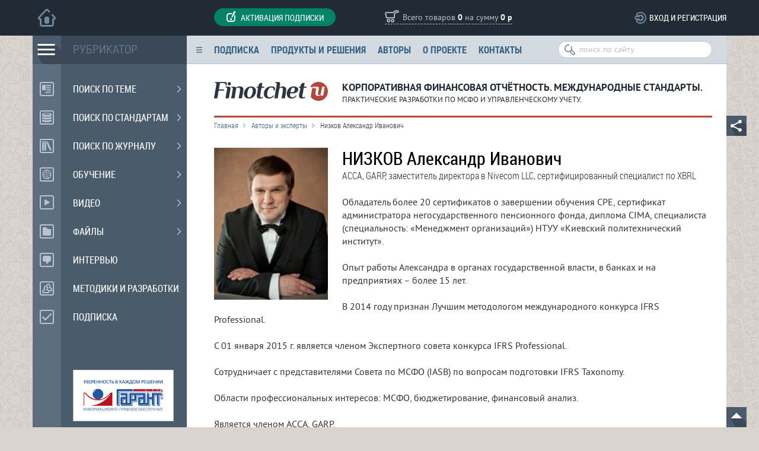

--- FILE ---
content_type: text/html; charset=utf-8
request_url: https://finotchet.ru/authors/info/135/
body_size: 148172
content:
<!DOCTYPE html>
<html lang="ru">
<head>
<title>Низков Александр Иванович</title>
<meta charset="utf-8">
<meta http-equiv="X-UA-Compatible" content="IE=edge,chrome=1">
<meta name="viewport" content="width=device-width, initial-scale=1">
<link rel="icon" href="/favicon.ico?3" type="image/x-icon">
<link rel="shortcut icon" href="/favicon.ico?3" type="image/x-icon">
<!--[if lt IE 9]>
	<script src="https://oss.maxcdn.com/html5shiv/3.7.2/html5shiv.min.js"></script>
	<script src="https://oss.maxcdn.com/respond/1.4.2/respond.min.js"></script>
<![endif]-->
<link rel="stylesheet" href="/tpl/templates/css/basestyle.css?3589fb86bff44cf8522b53aad96c0dc3cc351548">
<link rel="stylesheet" href="/tpl/templates/css/fonts.css?3589fb86bff44cf8522b53aad96c0dc3cc351548">
<link rel="stylesheet" href="/tpl/templates/css/style.css?3589fb86bff44cf8522b53aad96c0dc3cc351548">
<link rel="stylesheet" href="/tpl/templates/css/lightgallery.css?3589fb86bff44cf8522b53aad96c0dc3cc351548">
<link rel="stylesheet" href="/tpl/templates/css/jquery-ui-1.9.0.custom.css?3589fb86bff44cf8522b53aad96c0dc3cc351548">
<script type="text/javascript" src="/tpl/templates/js/jquery.js?3589fb86bff44cf8522b53aad96c0dc3cc351548"></script>
<script type="text/javascript" src="/tpl/templates/js/nicescroll.js?3589fb86bff44cf8522b53aad96c0dc3cc351548"></script>
<script type="text/javascript" src="/tpl/templates/js/hcsticky.js?3589fb86bff44cf8522b53aad96c0dc3cc351548"></script>
<script type="text/javascript" src="/tpl/templates/js/jcarousellite.js?3589fb86bff44cf8522b53aad96c0dc3cc351548"></script>
<script type="text/javascript" src="/tpl/templates/js/mousewheel.js?3589fb86bff44cf8522b53aad96c0dc3cc351548"></script>
<script type="text/javascript" src="/tpl/templates/js/jquery-ui-1.9.2.custom.min.js?3589fb86bff44cf8522b53aad96c0dc3cc351548"></script>
<script type="text/javascript" src="/tpl/templates/js/function_total.js?3589fb86bff44cf8522b53aad96c0dc3cc351548"></script>
<script type="text/javascript" src="/tpl/templates/js/lightgallery-all.min.js?3589fb86bff44cf8522b53aad96c0dc3cc351548"></script>
<script type="text/javascript" src="/tpl/templates/js/jquery.treeview.js?3589fb86bff44cf8522b53aad96c0dc3cc351548"></script>
</head>
<body class="body">
<header>
<div class="header-plate">
<div class="header-content clearfix">
	<a href="/" class="link-home"></a>
	<div class="header-bar">
		<div class="col-span-4">
			<a href="#" rel="w-auth" class="t-auth hdr-action button"><i></i>Активация подписки</a>
		</div>
		<div class="col-span-dlv"></div>
		<div class="col-span-5">
			<a href="/basket/" class="hdr-cart">Всего товаров <strong><span id="head_tov_count">0</span></strong> на сумму <strong><span id="head_tov_price">0 р</span></strong></a>
    	</div>
		<div class="col-span-dlv"></div>
		<div class="col-span-3">
			<a href="javascript:void(0)" class="hdr-enter" id="b-auth" rel="w-auth">Вход и регистрация</a>
		</div>
	</div>
</div>
</div>
</header>
<!-- wrapper -->
<div class="wrapper clearfix">
<nav>
<div class="topmenu-plate">
	<div class="topmenu-bar clearfix">
		<ul>
    <li><a href="/subscription/">Подписка</a></li>
<li><a href="/products/leaflet/">Продукты и решения</a></li>
<li><a href="/authors/">Авторы</a></li>
<li><a href="/about/">О проекте</a></li>
<li><a href="/contacts/">Контакты</a></li>
		</ul>
		<form name="fm-search" id="fm-search" method="post" action="/search/">
			<input type="search" name="fld-search" id="fld-search" placeholder="поиск по сайту">
		</form>
	</div>
</div>
</nav>
<aside>
<div class="leftmewnu-plate clearfix">
	<div class="leftmenu-block-main">
        <div class="lm-btn"></div>
		<div class="lm-block-main">
			<div class="lm-main-hdr">РУБРИКАТОР</div>
			<div class="lm-main-item lm-main-2" id="lm-main-3" rel="lm-one-3" title="Поиск по теме">Поиск по теме<span class="noded"></span>
            </div>
			<div class="lm-main-item lm-main-6" id="lm-main-280" rel="lm-one-280" title="Поиск по стандартам">Поиск по стандартам<span class="noded"></span>
            </div>
			<div class="lm-main-item lm-main-11" id="lm-main-94" rel="lm-one-94" title="Поиск по журналу">Поиск по журналу<span class="noded"></span>
            </div>
			<div class="lm-main-item lm-main-12" id="lm-main-160" rel="lm-one-160" title="Обучение">Обучение<span class="noded"></span>
            </div>
			<div class="lm-main-item lm-main-3" id="lm-main-9" rel="lm-one-9" title="Видео">Видео<span class="noded"></span>
            </div>
			<div class="lm-main-item lm-main-4" id="lm-main-10" rel="lm-one-10" title="Файлы">Файлы<span class="noded"></span>
            </div>
			<div class="lm-main-item " id="lm-main-8" rel="lm-one-8" title="Интервью" link="/library/8/">Интервью
            </div>
			<div class="lm-main-item lm-main-5" id="lm-main-13" rel="lm-one-13" title="Методики и разработки" link="/library/13/">Методики и разработки
            </div>
			<div class="lm-main-item lm-main-14" id="lm-main-13" rel="lm-one-13" title="Подписка" link="/subscription/">Подписка</div>
			<div style="padding: 65px 68px 0px 68px;"><a href="https://garant.ru" target="_blank"><img src="/upload/image/garant-side-banner.jpg" width="170" alt="Гарант" title="Гарант"></a></div>
		</div>
	</div>
	<div class="leftmenu-block-one">
	<div class="lm-sticky" id="lm-sticky1">
		<div class="lm-block-one" id="lm-one-3">
			<div class="lm-one-hdr">ПОИСК ПО ТЕМЕ</div>
			<div class="lm-one-item" id="lm-one-3-137" rel="lm-two-3-137">Консолидация<i>88</i>
                    <span class="noded"></span>
                    </div>
			<div class="lm-one-item" id="lm-one-3-148" rel="lm-two-3-148">Оценка<i>58</i>
                    <span class="noded"></span>
                    </div>
			<div class="lm-one-item" id="lm-one-3-112" rel="lm-two-3-112" link="/library/3/112/">Трансформация<i>52</i>
                    </div>
			<div class="lm-one-item" id="lm-one-3-111" rel="lm-two-3-111" link="/library/3/111/">Автоматизация<i>36</i>
                    </div>
			<div class="lm-one-item" id="lm-one-3-109" rel="lm-two-3-109" link="/library/3/109/">Анализ<i>26</i>
                    </div>
			<div class="lm-one-item" id="lm-one-3-110" rel="lm-two-3-110" link="/library/3/110/">Аудит<i>29</i>
                    </div>
			<div class="lm-one-item" id="lm-one-3-16" rel="lm-two-3-16">Ошибки и искажения в отчетности<i>17</i>
                    <span class="noded"></span>
                    </div>
			<div class="lm-one-item" id="lm-one-3-309" rel="lm-two-3-309" link="/library/3/309/">Техника работы с отчетностью<i>1</i>
                    </div>
			<div class="lm-one-item" id="lm-one-3-105" rel="lm-two-3-105">Организационные аспекты<i>121</i>
                    <span class="noded"></span>
                    </div>
			<div class="lm-one-item" id="lm-one-3-117" rel="lm-two-3-117">Концептуальные основы<i>39</i>
                    <span class="noded"></span>
                    </div>
			<div class="lm-one-item" id="lm-one-3-152" rel="lm-two-3-152">Отрасли<i>80</i>
                    <span class="noded"></span>
                    </div>
			<div class="lm-one-item" id="lm-one-3-4" rel="lm-two-3-4">Развитие МСФО<i>113</i>
                    <span class="noded"></span>
                    </div>
			<div class="lm-one-item" id="lm-one-3-254" rel="lm-two-3-254">Новое в МСФО<i>188</i>
                    <span class="noded"></span>
                    </div>
			<div class="lm-one-item" id="lm-one-3-140" rel="lm-two-3-140">Раскрытие информации<i>93</i>
                    <span class="noded"></span>
                    </div>
			<div class="lm-one-item" id="lm-one-3-123" rel="lm-two-3-123">Применение стандартов<i>300</i>
                    <span class="noded"></span>
                    </div>
			<div class="lm-one-item" id="lm-one-3-415" rel="lm-two-3-415" link="/library/3/415/">Управление ESG-рисками <i>1</i>
                    </div>
			<div class="lm-one-item" id="lm-one-3-311" rel="lm-two-3-311" link="/library/3/311/">Точка зрения<i>13</i>
                    </div>
			<div class="lm-one-item" id="lm-one-3-409" rel="lm-two-3-409" link="/library/3/409/">МСФО и налогообложение<i>11</i>
                    </div>
		</div>
		<div class="lm-block-one" id="lm-one-280">
			<div class="lm-one-hdr">ПОИСК ПО СТАНДАРТАМ</div>
			<div class="lm-one-item" id="lm-one-280-281" rel="lm-two-280-281">МСФО (IAS)<i>493</i>
                    <span class="noded"></span>
                    </div>
			<div class="lm-one-item" id="lm-one-280-282" rel="lm-two-280-282">МСФО (IFRS)<i>308</i>
                    <span class="noded"></span>
                    </div>
			<div class="lm-one-item" id="lm-one-280-283" rel="lm-two-280-283">Интерпретации (КИМФО, ПКИ)  	<i>75</i>
                    <span class="noded"></span>
                    </div>
			<div class="lm-one-item" id="lm-one-280-285" rel="lm-two-280-285" link="/library/280/285/">МСФО для МСП (IFRS for SME)<i>10</i>
                    </div>
			<div class="lm-one-item" id="lm-one-280-286" rel="lm-two-280-286" link="/library/280/286/">Концепция МСФО (Framework)<i>22</i>
                    </div>
			<div class="lm-one-item" id="lm-one-280-287" rel="lm-two-280-287" link="/library/280/287/">208-ФЗ "О консолидированной отчетности"<i>34</i>
                    </div>
		</div>
		<div class="lm-block-one" id="lm-one-94">
			<div class="lm-one-hdr">ПОИСК ПО ЖУРНАЛУ</div>
			<div class="lm-one-item" id="lm-one-94-434" rel="lm-two-94-434">КФО. МС 2026<i>2</i>
                    <span class="noded"></span>
                    </div>
			<div class="lm-one-item" id="lm-one-94-417" rel="lm-two-94-417">КФО. МС 2025<i>47</i>
                    <span class="noded"></span>
                    </div>
			<div class="lm-one-item" id="lm-one-94-401" rel="lm-two-94-401">КФО. МС 2024<i>40</i>
                    <span class="noded"></span>
                    </div>
			<div class="lm-one-item" id="lm-one-94-388" rel="lm-two-94-388">КФО. МС 2023<i>51</i>
                    <span class="noded"></span>
                    </div>
			<div class="lm-one-item" id="lm-one-94-379" rel="lm-two-94-379">КФО. МС 2022<i>56</i>
                    <span class="noded"></span>
                    </div>
			<div class="lm-one-item" id="lm-one-94-368" rel="lm-two-94-368">КФО. МС 2021<i>78</i>
                    <span class="noded"></span>
                    </div>
			<div class="lm-one-item" id="lm-one-94-349" rel="lm-two-94-349">КФО. МС 2020<i>85</i>
                    <span class="noded"></span>
                    </div>
			<div class="lm-one-item" id="lm-one-94-331" rel="lm-two-94-331">КФО. МС 2019<i>80</i>
                    <span class="noded"></span>
                    </div>
			<div class="lm-one-item" id="lm-one-94-319" rel="lm-two-94-319">КФО. МС 2018<i>85</i>
                    <span class="noded"></span>
                    </div>
			<div class="lm-one-item" id="lm-one-94-302" rel="lm-two-94-302">2017<i>101</i>
                    <span class="noded"></span>
                    </div>
			<div class="lm-one-item" id="lm-one-94-96" rel="lm-two-94-96">2016<i>108</i>
                    <span class="noded"></span>
                    </div>
			<div class="lm-one-item" id="lm-one-94-97" rel="lm-two-94-97">2015<i>101</i>
                    <span class="noded"></span>
                    </div>
			<div class="lm-one-item" id="lm-one-94-185" rel="lm-two-94-185">2014<i>92</i>
                    <span class="noded"></span>
                    </div>
			<div class="lm-one-item" id="lm-one-94-196" rel="lm-two-94-196">2013 	<i>99</i>
                    <span class="noded"></span>
                    </div>
			<div class="lm-one-item" id="lm-one-94-207" rel="lm-two-94-207">2012<i>97</i>
                    <span class="noded"></span>
                    </div>
			<div class="lm-one-item" id="lm-one-94-218" rel="lm-two-94-218">2011<i>102</i>
                    <span class="noded"></span>
                    </div>
			<div class="lm-one-item" id="lm-one-94-230" rel="lm-two-94-230">2010<i>89</i>
                    <span class="noded"></span>
                    </div>
			<div class="lm-one-item" id="lm-one-94-241" rel="lm-two-94-241">2009<i>100</i>
                    <span class="noded"></span>
                    </div>
		</div>
		<div class="lm-block-one" id="lm-one-160">
			<div class="lm-one-hdr">ОБУЧЕНИЕ</div>
			<div class="lm-one-item" id="lm-one-160-12" rel="lm-two-160-12">Нормативная база<i>71</i>
                    <span class="noded"></span>
                    </div>
			<div class="lm-one-item" id="lm-one-160-161" rel="lm-two-160-161" link="/library/160/161/">МСФО в схемах и таблицах<i>15</i>
                    </div>
			<div class="lm-one-item" id="lm-one-160-162" rel="lm-two-160-162" link="/library/160/162/">Тесты и кроссворды<i>24</i>
                    </div>
			<div class="lm-one-item" id="lm-one-160-163" rel="lm-two-160-163" link="/library/160/uchebnye-materialy-tacis/">Учебные материалы TACIS<i>24</i>
                    </div>
			<div class="lm-one-item" id="lm-one-160-169" rel="lm-two-160-169" link="/library/160/169/">Рынок труда специалистов по МСФО<i>8</i>
                    </div>
			<div class="lm-one-item" id="lm-one-160-164" rel="lm-two-160-164" link="/library/160/164/">Подготовка к экзамену Дипифр<i>17</i>
                    </div>
		</div>
		<div class="lm-block-one" id="lm-one-9">
			<div class="lm-one-hdr">ВИДЕО</div>
			<div class="lm-one-item" id="lm-one-9-362" rel="lm-two-9-362" link="/library/9/362/">Конференция «Промежуточная и годовая отчетность кредитных организаций в условиях пандемии»<i>13</i>
                    </div>
			<div class="lm-one-item" id="lm-one-9-342" rel="lm-two-9-342">Цикл конференций «МСФО и управленческий учет»<i>216</i>
                    <span class="noded"></span>
                    </div>
			<div class="lm-one-item" id="lm-one-9-341" rel="lm-two-9-341">Цикл конференций «Налоговая практика»<i>91</i>
                    <span class="noded"></span>
                    </div>
			<div class="lm-one-item" id="lm-one-9-168" rel="lm-two-9-168" link="/library/9/168/">Круглый стол «Чего ждут инвесторы от отчетности по МСФО»<i>7</i>
                    </div>
			<div class="lm-one-item" id="lm-one-9-295" rel="lm-two-9-295" link="/library/9/295/">Вебинары<i>5</i>
                    </div>
		</div>
		<div class="lm-block-one" id="lm-one-10">
			<div class="lm-one-hdr">ФАЙЛЫ</div>
			<div class="lm-one-item" id="lm-one-10-180" rel="lm-two-10-180" link="/library/10/chek-listy-/">Чек-листы<i>1</i>
                    </div>
			<div class="lm-one-item" id="lm-one-10-170" rel="lm-two-10-170" link="/library/10/skhemy-i-tablitsy-/">Схемы и таблицы<i>0</i>
                    </div>
			<div class="lm-one-item" id="lm-one-10-171" rel="lm-two-10-171" link="/library/10/171/">Презентации к докладам<i>0</i>
                    </div>
			<div class="lm-one-item" id="lm-one-10-172" rel="lm-two-10-172" link="/library/10/finansovye-koeffitsienty-/">Финансовые коэффициенты<i>0</i>
                    </div>
		</div>
	</div>
	</div>
	<div class="leftmenu-block-two">
	<div class="lm-sticky" id="lm-sticky2">
		<div class="lm-block-two" id="lm-two-3-137">
			<div class="lm-two-hdr">Консолидация</div>
			<div class="lm-two-item" link="/library/3/137/262/">Дочерние компании (контроль)<i>28</i></div>
			<div class="lm-two-item" link="/library/3/137/assotsiirovannye-kompanii-sushchestvennoe-vliyanie/">Ассоциированные компании (существенное влияние)<i>8</i></div>
			<div class="lm-two-item" link="/library/3/137/264/">Совместная деятельность<i>5</i></div>
			<div class="lm-two-item" link="/library/3/137/obedinenie-biznesa/">Объединение бизнеса<i>15</i></div>
			<div class="lm-two-item" link="/library/3/137/276/">Внутригрупповые операции (ВГО)<i>2</i></div>
			<div class="lm-two-item" link="/library/3/137/obshchie-voprosy-konsolidatsii/">Общие вопросы консолидации<i>25</i></div>
			<div class="lm-two-item" link="/library/3/137/273/">Комбинированная отчетность<i>2</i></div>
		</div>
		<div class="lm-block-two" id="lm-two-3-148">
			<div class="lm-two-hdr">Оценка</div>
			<div class="lm-two-item" link="/library/3/148/spravedlivaya-stoimost/">Справедливая стоимость<i>21</i></div>
			<div class="lm-two-item" link="/library/3/148/diskontirovanie-/">Дисконтирование<i>9</i></div>
			<div class="lm-two-item" link="/library/3/148/obestsenenie-aktivov-/">Обесценение активов<i>25</i></div>
			<div class="lm-two-item" link="/library/3/148/aktuarnaya-otsenka/">Актуарная оценка<i>1</i></div>
			<div class="lm-two-item" link="/library/3/148/likvidatsionnaya-stoimost/">Ликвидационная стоимость<i>1</i></div>
		</div>
		<div class="lm-block-two" id="lm-two-3-16">
			<div class="lm-two-hdr">Ошибки и искажения в отчетности</div>
			<div class="lm-two-item" link="/library/3/16/269/">Ошибки в отчетности<i>9</i></div>
			<div class="lm-two-item" link="/library/3/16/115/">Фальсификация отчетности<i>8</i></div>
		</div>
		<div class="lm-block-two" id="lm-two-3-105">
			<div class="lm-two-hdr">Организационные аспекты</div>
			<div class="lm-two-item" link="/library/3/105/organizatsiya-ucheta-po-msfo-v-kompanii-/">Организация учета по МСФО в компании<i>20</i></div>
			<div class="lm-two-item" link="/library/3/105/121/">План счетов и учетная политика<i>14</i></div>
			<div class="lm-two-item" link="/library/3/105/msfo-i-upravlencheskiy-uchet-/">МСФО и управленческий учет<i>24</i></div>
			<div class="lm-two-item" link="/library/3/105/byudzhetirovanie-po-msfo-/">Бюджетирование по МСФО<i>4</i></div>
			<div class="lm-two-item" link="/library/3/105/povyshenie-effektivnosti-finansovoy-sluzhby/">Повышение эффективности финансовой службы<i>9</i></div>
			<div class="lm-two-item" link="/library/3/105/otchetnost-v-usloviyakh-finansovogo-krizisa-/">Отчетность в условиях финансового кризиса<i>16</i></div>
			<div class="lm-two-item" link="/library/3/105/primenenie-msfo-vpervye-/">Применение МСФО впервые<i>4</i></div>
			<div class="lm-two-item" link="/library/3/105/reorganizatsiya-i-restrukturizatsiya-biznesa-/">Реорганизация и реструктуризация бизнеса<i>3</i></div>
			<div class="lm-two-item" link="/library/3/105/bystroe-zakrytie/">Быстрое закрытие<i>4</i></div>
			<div class="lm-two-item" link="/library/3/105/275/">Работа с инвесторами<i>18</i></div>
			<div class="lm-two-item" link="/library/3/105/421/">Комплаенс<i>1</i></div>
			<div class="lm-two-item" link="/library/3/105/upravleniye-zatratami-/">Управление затратами<i>1</i></div>
		</div>
		<div class="lm-block-two" id="lm-two-3-117">
			<div class="lm-two-hdr">Концептуальные основы</div>
			<div class="lm-two-item" link="/library/3/117/kontseptsiya-msfo-/">Концепция МСФО<i>12</i></div>
			<div class="lm-two-item" link="/library/3/117/professionalnoe-suzhdenie-/">Профессиональное суждение<i>4</i></div>
			<div class="lm-two-item" link="/library/3/117/nepreryvnost-deyatelnosti-/">Непрерывность деятельности<i>5</i></div>
			<div class="lm-two-item" link="/library/3/117/formy-finansovoy-otchetnosti-/">Формы финансовой отчетности<i>18</i></div>
		</div>
		<div class="lm-block-two" id="lm-two-3-152">
			<div class="lm-two-hdr">Отрасли</div>
			<div class="lm-two-item" link="/library/3/152/m/">Нефтегазовые компании. Добывающая отрасль<i>19</i></div>
			<div class="lm-two-item" link="/library/3/152/kreditnye-organizatsii/">Кредитные организации<i>19</i></div>
			<div class="lm-two-item" link="/library/3/152/154/">Страховые компании<i>17</i></div>
			<div class="lm-two-item" link="/library/3/152/selskoe-khozyaystvo/">Сельское хозяйство<i>13</i></div>
			<div class="lm-two-item" link="/library/3/152/274/">Прочие компании<i>12</i></div>
		</div>
		<div class="lm-block-two" id="lm-two-3-4">
			<div class="lm-two-hdr">Развитие МСФО</div>
			<div class="lm-two-item" link="/library/3/4/5/">МСФО в России<i>34</i></div>
			<div class="lm-two-item" link="/library/3/4/6/">МСФО в мире<i>25</i></div>
			<div class="lm-two-item" link="/library/3/4/integrirovannaya-otchetnost-/">Интегрированная отчетность<i>10</i></div>
			<div class="lm-two-item" link="/library/3/4/korporativnaya-otchetnost/">Корпоративная отчетность<i>13</i></div>
			<div class="lm-two-item" link="/library/3/4/taksonomiya-msfo-xbrl/">Таксономия МСФО. XBRL<i>5</i></div>
			<div class="lm-two-item" link="/library/3/4/obzory-i-issledovaniya/">Обзоры и исследования<i>16</i></div>
			<div class="lm-two-item" link="/library/3/4/msfo-dlya-malykh-i-srednikh-predpriyatiy-msp/">МСФО для малых и средних предприятий (МСП)<i>8</i></div>
			<div class="lm-two-item" link="/library/3/4/414/">МСФО в контексте концепции ERM<i>2</i></div>
		</div>
		<div class="lm-block-two" id="lm-two-3-254">
			<div class="lm-two-hdr">Новое в МСФО</div>
			<div class="lm-two-item" link="/library/3/254/7/">Международные новости<i>110</i></div>
			<div class="lm-two-item" link="/library/3/254/288/">Новые стандарты<i>73</i></div>
		</div>
		<div class="lm-block-two" id="lm-two-3-140">
			<div class="lm-two-hdr">Раскрытие информации</div>
			<div class="lm-two-item" link="/library/3/140/finansovye-riski-/">Финансовые риски<i>15</i></div>
			<div class="lm-two-item" link="/library/3/140/operatsionnye-segmenty/">Операционные сегменты<i>13</i></div>
			<div class="lm-two-item" link="/library/3/140/svyazannye-storony-/">Связанные стороны<i>5</i></div>
			<div class="lm-two-item" link="/library/3/140/268/">Прекращаемая деятельность<i>10</i></div>
			<div class="lm-two-item" link="/library/3/140/pribyl-na-aktsiyu-/">Прибыль на акцию<i>4</i></div>
			<div class="lm-two-item" link="/library/3/140/sobytiya-posle-otchetnoy-daty-/">События после отчетной даты<i>2</i></div>
			<div class="lm-two-item" link="/library/3/140/promezhutochnaya-otchetnost/">Промежуточная отчетность<i>6</i></div>
			<div class="lm-two-item" link="/library/3/140/pervoe-primenenie-msfo-/">Первое применение МСФО<i>4</i></div>
			<div class="lm-two-item" link="/library/3/140/prochie-raskrytiya/">Прочие раскрытия<i>17</i></div>
		</div>
		<div class="lm-block-two" id="lm-two-3-123">
			<div class="lm-two-hdr">Применение стандартов</div>
			<div class="lm-two-item" link="/library/3/123/osnovnye-sredstva/">Основные средства<i>23</i></div>
			<div class="lm-two-item" link="/library/3/123/arenda-lizing/">Аренда. Лизинг<i>19</i></div>
			<div class="lm-two-item" link="/library/3/123/investitsionnaya-nedvizhimost-/">Инвестиционная недвижимость<i>11</i></div>
			<div class="lm-two-item" link="/library/3/123/nematerialnye-aktivy-/">Нематериальные активы<i>23</i></div>
			<div class="lm-two-item" link="/library/3/123/zapasy/">Запасы<i>14</i></div>
			<div class="lm-two-item" link="/library/3/123/zatraty-po-zaymam/">Затраты по займам<i>8</i></div>
			<div class="lm-two-item" link="/library/3/123/neoborotnye-aktivy-dlya-prodazhi/">Необоротные активы для продажи<i>5</i></div>
			<div class="lm-two-item" link="/library/3/123/finansovye-instrumenty-kapital-/">Финансовые инструменты. Капитал<i>83</i></div>
			<div class="lm-two-item" link="/library/3/123/128/">Выручка<i>28</i></div>
			<div class="lm-two-item" link="/library/3/123/290/">Договоры подряда<i>8</i></div>
			<div class="lm-two-item" link="/library/3/123/rezervy-uslovnye-obyazatelstva-i-aktivy-/">Резервы. Условные обязательства и активы<i>17</i></div>
			<div class="lm-two-item" link="/library/3/123/voznagrazhdeniya-rabotnikam-/">Вознаграждения работникам<i>8</i></div>
			<div class="lm-two-item" link="/library/3/123/kursovye-raznitsy-inflyatsiya-/">Курсовые разницы. Инфляция.<i>17</i></div>
			<div class="lm-two-item" link="/library/3/123/nalogi-na-pribyl-otlozhennye-nalogi-/">Налоги на прибыль. Отложенные налоги.<i>19</i></div>
			<div class="lm-two-item" link="/library/3/123/otchet-o-dvizhenii-denezhnykh-sredstv-/">Отчет о движении денежных средств<i>10</i></div>
			<div class="lm-two-item" link="/library/3/123/tsifrovyye-aktivy-kriptovalyuty-blokcheyn/">Цифровые активы. Криптовалюты. Блокчейн<i>2</i></div>
		</div>
		<div class="lm-block-two" id="lm-two-280-281">
			<div class="lm-two-hdr">МСФО (IAS)</div>
			<div class="lm-two-item" link="/library/280/281/22/">МСФО 1 (IAS 1)<i>36</i></div>
			<div class="lm-two-item" link="/library/280/281/29/">МСФО 2 (IAS 2)<i>17</i></div>
			<div class="lm-two-item" link="/library/280/281/47/">МСФО 7 (IAS 7)<i>13</i></div>
			<div class="lm-two-item" link="/library/280/281/48/">МСФО 8 (IAS 8)<i>16</i></div>
			<div class="lm-two-item" link="/library/280/281/23/">МСФО 10 (IAS 10)<i>5</i></div>
			<div class="lm-two-item" link="/library/280/281/181/">МСФО 11 (IAS 11)<i>9</i></div>
			<div class="lm-two-item" link="/library/280/281/25/">МСФО 12 (IAS 12)<i>21</i></div>
			<div class="lm-two-item" link="/library/280/281/24/">МСФО 16 (IAS 16)<i>29</i></div>
			<div class="lm-two-item" link="/library/280/281/26/">МСФО 17 (IAS 17)<i>17</i></div>
			<div class="lm-two-item" link="/library/280/281/27/">МСФО 18 (IAS 18)<i>17</i></div>
			<div class="lm-two-item" link="/library/280/281/28/">МСФО 19 (IAS 19)<i>10</i></div>
			<div class="lm-two-item" link="/library/280/281/30/">МСФО 20 (IAS 20)<i>2</i></div>
			<div class="lm-two-item" link="/library/280/281/31/">МСФО 21 (IAS 21)<i>14</i></div>
			<div class="lm-two-item" link="/library/280/281/93/">МСФО 23 (IAS 23)<i>10</i></div>
			<div class="lm-two-item" link="/library/280/281/32/">МСФО 24 (IAS 24)<i>7</i></div>
			<div class="lm-two-item" link="/library/280/281/33/">МСФО 26 (IAS 26)<i>1</i></div>
			<div class="lm-two-item" link="/library/280/281/34/">МСФО 27 (IAS 27)<i>17</i></div>
			<div class="lm-two-item" link="/library/280/281/35/">МСФО 28 (IAS 28)<i>14</i></div>
			<div class="lm-two-item" link="/library/280/281/36/">МСФО 29 (IAS 29)<i>6</i></div>
			<div class="lm-two-item" link="/library/280/281/37/">МСФО 31 (IAS 31)<i>0</i></div>
			<div class="lm-two-item" link="/library/280/281/38/">МСФО 32 (IAS 32)<i>44</i></div>
			<div class="lm-two-item" link="/library/280/281/39/">МСФО 33 (IAS 33)<i>3</i></div>
			<div class="lm-two-item" link="/library/280/281/40/">МСФО 34 (IAS 34)<i>9</i></div>
			<div class="lm-two-item" link="/library/280/281/41/">МСФО 36 (IAS 36)<i>27</i></div>
			<div class="lm-two-item" link="/library/280/281/42/">МСФО 37 (IAS 37)<i>22</i></div>
			<div class="lm-two-item" link="/library/280/281/43/">МСФО 38 (IAS 38)<i>32</i></div>
			<div class="lm-two-item" link="/library/280/281/44/">МСФО 39 (IAS 39)<i>66</i></div>
			<div class="lm-two-item" link="/library/280/281/45/">МСФО 40 (IAS 40)<i>14</i></div>
			<div class="lm-two-item" link="/library/280/281/46/">МСФО 41 (IAS 41)<i>15</i></div>
		</div>
		<div class="lm-block-two" id="lm-two-280-282">
			<div class="lm-two-hdr">МСФО (IFRS)</div>
			<div class="lm-two-item" link="/library/280/282/49/">МСФО 1 (IFRS 1)<i>7</i></div>
			<div class="lm-two-item" link="/library/280/282/50/">МСФО 2 (IFRS 2)<i>3</i></div>
			<div class="lm-two-item" link="/library/280/282/51/">МСФО 3 (IFRS 3)<i>34</i></div>
			<div class="lm-two-item" link="/library/280/282/52/">МСФО 4 (IFRS 4)<i>15</i></div>
			<div class="lm-two-item" link="/library/280/282/53/">МСФО 5 (IFRS 5)<i>15</i></div>
			<div class="lm-two-item" link="/library/280/282/54/">МСФО 6 (IFRS 6)<i>14</i></div>
			<div class="lm-two-item" link="/library/280/282/55/">МСФО 7 (IFRS 7)<i>20</i></div>
			<div class="lm-two-item" link="/library/280/282/56/">МСФО 8 (IFRS 8)<i>14</i></div>
			<div class="lm-two-item" link="/library/280/282/57/">МСФО 9 (IFRS 9)<i>44</i></div>
			<div class="lm-two-item" link="/library/280/282/58/">МСФО 10 (IFRS 10)<i>37</i></div>
			<div class="lm-two-item" link="/library/280/282/59/">МСФО 11 (IFRS 11)<i>15</i></div>
			<div class="lm-two-item" link="/library/280/282/60/">МСФО 12 (IFRS 12)<i>12</i></div>
			<div class="lm-two-item" link="/library/280/282/61/">МСФО 13 (IFRS 13)<i>23</i></div>
			<div class="lm-two-item" link="/library/280/282/62/">МСФО 14 (IFRS 14)<i>4</i></div>
			<div class="lm-two-item" link="/library/280/282/63/">МСФО 15 (IFRS 15)<i>23</i></div>
			<div class="lm-two-item" link="/library/280/282/284/">МСФО 16 (IFRS 16)<i>11</i></div>
			<div class="lm-two-item" link="/library/280/282/313/">МСФО 17 (IFRS 17)<i>2</i></div>
			<div class="lm-two-item" link="/library/280/282/410/">МСФО 18 (IFRS 18)<i>3</i></div>
			<div class="lm-two-item" link="/library/280/282/426/">МСФО 19 (IFRS 19)<i>1</i></div>
			<div class="lm-two-item" link="/library/280/282/424/">МСФО S1 (IFRS S1) <i>7</i></div>
			<div class="lm-two-item" link="/library/280/282/425/">МСФО S2 (IFRS S2) <i>4</i></div>
		</div>
		<div class="lm-block-two" id="lm-two-280-283">
			<div class="lm-two-hdr">Интерпретации (КИМФО, ПКИ)  	</div>
			<div class="lm-two-item" link="/library/280/283/64/">КИМФО 1 (IFRIC 1)<i>6</i></div>
			<div class="lm-two-item" link="/library/280/283/65/">КИМФО 2 (IFRIC 2)<i>1</i></div>
			<div class="lm-two-item" link="/library/280/283/66/">КИМФО 4 (IFRIC 4)<i>7</i></div>
			<div class="lm-two-item" link="/library/280/283/67/">КИМФО 5 (IFRIC 5)<i>2</i></div>
			<div class="lm-two-item" link="/library/280/283/68/">КИМФО 6 (IFRIC 6)<i>1</i></div>
			<div class="lm-two-item" link="/library/280/283/69/">КИМФО 7 (IFRIC 7)<i>1</i></div>
			<div class="lm-two-item" link="/library/280/283/70/">КИМФО 9 (IFRIC 9)<i>1</i></div>
			<div class="lm-two-item" link="/library/280/283/71/">КИМФО 10 (IFRIC 10)<i>1</i></div>
			<div class="lm-two-item" link="/library/280/283/72/">КИМФО 12 (IFRIC 12)<i>6</i></div>
			<div class="lm-two-item" link="/library/280/283/73/">КИМФО 13 (IFRIC 13)<i>6</i></div>
			<div class="lm-two-item" link="/library/280/283/74/">КИМФО 14 (IFRIC 14)<i>2</i></div>
			<div class="lm-two-item" link="/library/280/283/75/">КИМФО 15 (IFRIC 15)<i>4</i></div>
			<div class="lm-two-item" link="/library/280/283/76/">КИМФО 16 (IFRIC 16)<i>3</i></div>
			<div class="lm-two-item" link="/library/280/283/77/">КИМФО 17 (IFRIC 17)<i>3</i></div>
			<div class="lm-two-item" link="/library/280/283/78/">КИМФО 18 (IFRIC 18)<i>5</i></div>
			<div class="lm-two-item" link="/library/280/283/79/">КИМФО 19 (IFRIC 19)<i>3</i></div>
			<div class="lm-two-item" link="/library/280/283/80/">КИМФО 20 (IFRIC 20)<i>3</i></div>
			<div class="lm-two-item" link="/library/280/283/81/">КИМФО 21 (IFRIC 21)<i>3</i></div>
			<div class="lm-two-item" link="/library/280/283/82/">ПКИ 7 (SIC 7)<i>1</i></div>
			<div class="lm-two-item" link="/library/280/283/83/">ПКИ 10 (SIC 10)<i>1</i></div>
			<div class="lm-two-item" link="/library/280/283/84/">ПКИ 12 (SIC 12)<i>1</i></div>
			<div class="lm-two-item" link="/library/280/283/85/">ПКИ 13 (SIC 13)<i>1</i></div>
			<div class="lm-two-item" link="/library/280/283/86/">ПКИ 15 (SIC 15)<i>2</i></div>
			<div class="lm-two-item" link="/library/280/283/88/">ПКИ 25 (SIC 25)<i>1</i></div>
			<div class="lm-two-item" link="/library/280/283/89/">ПКИ 27 (SIC 27)<i>3</i></div>
			<div class="lm-two-item" link="/library/280/283/90/">ПКИ 29 (SIC 29)<i>2</i></div>
			<div class="lm-two-item" link="/library/280/283/91/">ПКИ 31 (SIC 31)<i>3</i></div>
			<div class="lm-two-item" link="/library/280/283/92/">ПКИ 32 (SIC 32)<i>2</i></div>
		</div>
		<div class="lm-block-two" id="lm-two-94-434">
			<div class="lm-two-hdr">КФО. МС 2026</div>
			<div class="lm-two-item" link="/library/94/434/435/">№1<i>2</i></div>
		</div>
		<div class="lm-block-two" id="lm-two-94-417">
			<div class="lm-two-hdr">КФО. МС 2025</div>
			<div class="lm-two-item" link="/library/94/417/418/">№ 1<i>4</i></div>
			<div class="lm-two-item" link="/library/94/417/419/">№ 2<i>6</i></div>
			<div class="lm-two-item" link="/library/94/417/420/">№ 3<i>6</i></div>
			<div class="lm-two-item" link="/library/94/417/422/">№ 4<i>4</i></div>
			<div class="lm-two-item" link="/library/94/417/423/">№ 5<i>9</i></div>
			<div class="lm-two-item" link="/library/94/417/427/">№ 6<i>4</i></div>
			<div class="lm-two-item" link="/library/94/417/428/">№ 7<i>3</i></div>
			<div class="lm-two-item" link="/library/94/417/429/">№ 8<i>3</i></div>
			<div class="lm-two-item" link="/library/94/417/432/">№ 9<i>3</i></div>
			<div class="lm-two-item" link="/library/94/417/433/">№ 10<i>5</i></div>
		</div>
		<div class="lm-block-two" id="lm-two-94-401">
			<div class="lm-two-hdr">КФО. МС 2024</div>
			<div class="lm-two-item" link="/library/94/401/405/">№ 1<i>4</i></div>
			<div class="lm-two-item" link="/library/94/401/402/">№ 2<i>4</i></div>
			<div class="lm-two-item" link="/library/94/401/403/">№ 3<i>4</i></div>
			<div class="lm-two-item" link="/library/94/401/406/">№ 4<i>3</i></div>
			<div class="lm-two-item" link="/library/94/401/407/">№ 5<i>4</i></div>
			<div class="lm-two-item" link="/library/94/401/408/">№ 6<i>4</i></div>
			<div class="lm-two-item" link="/library/94/401/411/">№ 7<i>5</i></div>
			<div class="lm-two-item" link="/library/94/401/412/">№ 8<i>4</i></div>
			<div class="lm-two-item" link="/library/94/401/413/">№ 9<i>3</i></div>
			<div class="lm-two-item" link="/library/94/401/416/">№ 10<i>5</i></div>
		</div>
		<div class="lm-block-two" id="lm-two-94-388">
			<div class="lm-two-hdr">КФО. МС 2023</div>
			<div class="lm-two-item" link="/library/94/388/404/">№ 1<i>5</i></div>
			<div class="lm-two-item" link="/library/94/388/391/">№ 2<i>5</i></div>
			<div class="lm-two-item" link="/library/94/388/392/">№ 3<i>5</i></div>
			<div class="lm-two-item" link="/library/94/388/393/">№ 4<i>6</i></div>
			<div class="lm-two-item" link="/library/94/388/394/">№ 5<i>6</i></div>
			<div class="lm-two-item" link="/library/94/388/395/">№ 6<i>4</i></div>
			<div class="lm-two-item" link="/library/94/388/397/">№ 7<i>5</i></div>
			<div class="lm-two-item" link="/library/94/388/398/">№ 8<i>4</i></div>
			<div class="lm-two-item" link="/library/94/388/399/">№ 9<i>5</i></div>
			<div class="lm-two-item" link="/library/94/388/400/">№ 10<i>6</i></div>
		</div>
		<div class="lm-block-two" id="lm-two-94-379">
			<div class="lm-two-hdr">КФО. МС 2022</div>
			<div class="lm-two-item" link="/library/94/379/380/">№1-2<i>7</i></div>
			<div class="lm-two-item" link="/library/94/379/381/">№3<i>5</i></div>
			<div class="lm-two-item" link="/library/94/379/382/">№4<i>7</i></div>
			<div class="lm-two-item" link="/library/94/379/383/">№5<i>6</i></div>
			<div class="lm-two-item" link="/library/94/379/384/">№6<i>8</i></div>
			<div class="lm-two-item" link="/library/94/379/385/">№7<i>6</i></div>
			<div class="lm-two-item" link="/library/94/379/386/">№8<i>4</i></div>
			<div class="lm-two-item" link="/library/94/379/387/">№9<i>13</i></div>
			<div class="lm-two-item" link="/library/94/379/390/">№10<i>0</i></div>
		</div>
		<div class="lm-block-two" id="lm-two-94-368">
			<div class="lm-two-hdr">КФО. МС 2021</div>
			<div class="lm-two-item" link="/library/94/368/369/">№1<i>10</i></div>
			<div class="lm-two-item" link="/library/94/368/370/">№2<i>8</i></div>
			<div class="lm-two-item" link="/library/94/368/371/">№3<i>10</i></div>
			<div class="lm-two-item" link="/library/94/368/372/">№4<i>7</i></div>
			<div class="lm-two-item" link="/library/94/368/373/">№5<i>8</i></div>
			<div class="lm-two-item" link="/library/94/368/374/">№6<i>8</i></div>
			<div class="lm-two-item" link="/library/94/368/375/">№7<i>8</i></div>
			<div class="lm-two-item" link="/library/94/368/376/">№8<i>7</i></div>
			<div class="lm-two-item" link="/library/94/368/377/">№9<i>7</i></div>
			<div class="lm-two-item" link="/library/94/368/378/">№10<i>5</i></div>
		</div>
		<div class="lm-block-two" id="lm-two-94-349">
			<div class="lm-two-hdr">КФО. МС 2020</div>
			<div class="lm-two-item" link="/library/94/349/350/">№1<i>9</i></div>
			<div class="lm-two-item" link="/library/94/349/351/">№2<i>9</i></div>
			<div class="lm-two-item" link="/library/94/349/352/">№3<i>9</i></div>
			<div class="lm-two-item" link="/library/94/349/353/">№4<i>8</i></div>
			<div class="lm-two-item" link="/library/94/349/356/">№5<i>7</i></div>
			<div class="lm-two-item" link="/library/94/349/357/">№6<i>7</i></div>
			<div class="lm-two-item" link="/library/94/349/360/">№7<i>10</i></div>
			<div class="lm-two-item" link="/library/94/349/361/">№8<i>7</i></div>
			<div class="lm-two-item" link="/library/94/349/365/">№9<i>10</i></div>
			<div class="lm-two-item" link="/library/94/349/366/">№10<i>9</i></div>
		</div>
		<div class="lm-block-two" id="lm-two-94-331">
			<div class="lm-two-hdr">КФО. МС 2019</div>
			<div class="lm-two-item" link="/library/94/331/332/">№1<i>7</i></div>
			<div class="lm-two-item" link="/library/94/331/333/">№2<i>6</i></div>
			<div class="lm-two-item" link="/library/94/331/334/">№3<i>9</i></div>
			<div class="lm-two-item" link="/library/94/331/335/">№4<i>10</i></div>
			<div class="lm-two-item" link="/library/94/331/343/">№5<i>8</i></div>
			<div class="lm-two-item" link="/library/94/331/344/">№6<i>8</i></div>
			<div class="lm-two-item" link="/library/94/331/345/">№7<i>6</i></div>
			<div class="lm-two-item" link="/library/94/331/346/">№8<i>7</i></div>
			<div class="lm-two-item" link="/library/94/331/347/">№9<i>10</i></div>
			<div class="lm-two-item" link="/library/94/331/348/">№10<i>9</i></div>
		</div>
		<div class="lm-block-two" id="lm-two-94-319">
			<div class="lm-two-hdr">КФО. МС 2018</div>
			<div class="lm-two-item" link="/library/94/319/320/">№1<i>10</i></div>
			<div class="lm-two-item" link="/library/94/319/321/">№2<i>9</i></div>
			<div class="lm-two-item" link="/library/94/319/322/">№3<i>8</i></div>
			<div class="lm-two-item" link="/library/94/319/324/">№4<i>8</i></div>
			<div class="lm-two-item" link="/library/94/319/325/">№5<i>10</i></div>
			<div class="lm-two-item" link="/library/94/319/326/">№6<i>8</i></div>
			<div class="lm-two-item" link="/library/94/319/327/">№7<i>9</i></div>
			<div class="lm-two-item" link="/library/94/319/328/">№8<i>9</i></div>
			<div class="lm-two-item" link="/library/94/319/329/">№9<i>8</i></div>
			<div class="lm-two-item" link="/library/94/319/330/">№10<i>6</i></div>
		</div>
		<div class="lm-block-two" id="lm-two-94-302">
			<div class="lm-two-hdr">2017</div>
			<div class="lm-two-item" link="/library/94/302/318/">№10<i>9</i></div>
			<div class="lm-two-item" link="/library/94/302/316/">№9<i>9</i></div>
			<div class="lm-two-item" link="/library/94/302/315/">№8<i>9</i></div>
			<div class="lm-two-item" link="/library/94/302/314/">№7<i>9</i></div>
			<div class="lm-two-item" link="/library/94/302/312/">№6<i>10</i></div>
			<div class="lm-two-item" link="/library/94/302/308/">№5<i>9</i></div>
			<div class="lm-two-item" link="/library/94/302/307/">№4<i>11</i></div>
			<div class="lm-two-item" link="/library/94/302/305/">№3<i>11</i></div>
			<div class="lm-two-item" link="/library/94/302/304/">№2<i>13</i></div>
			<div class="lm-two-item" link="/library/94/302/303/">№1<i>11</i></div>
		</div>
		<div class="lm-block-two" id="lm-two-94-96">
			<div class="lm-two-hdr">2016</div>
			<div class="lm-two-item" link="/library/94/96/301/">№10<i>10</i></div>
			<div class="lm-two-item" link="/library/94/96/300/">№9<i>10</i></div>
			<div class="lm-two-item" link="/library/94/96/299/">№8<i>12</i></div>
			<div class="lm-two-item" link="/library/94/96/298/">№7<i>12</i></div>
			<div class="lm-two-item" link="/library/94/96/297/">№6<i>11</i></div>
			<div class="lm-two-item" link="/library/94/96/296/">№5<i>11</i></div>
			<div class="lm-two-item" link="/library/94/96/294/">№4<i>11</i></div>
			<div class="lm-two-item" link="/library/94/96/293/">№3<i>11</i></div>
			<div class="lm-two-item" link="/library/94/96/291/">№2<i>10</i></div>
			<div class="lm-two-item" link="/library/94/96/98/">№1<i>10</i></div>
		</div>
		<div class="lm-block-two" id="lm-two-94-97">
			<div class="lm-two-hdr">2015</div>
			<div class="lm-two-item" link="/library/94/97/99/">№10<i>11</i></div>
			<div class="lm-two-item" link="/library/94/97/100/">№9<i>9</i></div>
			<div class="lm-two-item" link="/library/94/97/101/">№8<i>9</i></div>
			<div class="lm-two-item" link="/library/94/97/173/">№7<i>11</i></div>
			<div class="lm-two-item" link="/library/94/97/174/">№6<i>11</i></div>
			<div class="lm-two-item" link="/library/94/97/175/">№5<i>9</i></div>
			<div class="lm-two-item" link="/library/94/97/176/">№4<i>9</i></div>
			<div class="lm-two-item" link="/library/94/97/177/">№3<i>10</i></div>
			<div class="lm-two-item" link="/library/94/97/178/">№2<i>11</i></div>
			<div class="lm-two-item" link="/library/94/97/179/">№1<i>11</i></div>
		</div>
		<div class="lm-block-two" id="lm-two-94-185">
			<div class="lm-two-hdr">2014</div>
			<div class="lm-two-item" link="/library/94/185/186/">№10<i>10</i></div>
			<div class="lm-two-item" link="/library/94/185/187/">№9<i>10</i></div>
			<div class="lm-two-item" link="/library/94/185/188/">№8<i>11</i></div>
			<div class="lm-two-item" link="/library/94/185/189/">№7	<i>8</i></div>
			<div class="lm-two-item" link="/library/94/185/190/">№6<i>9</i></div>
			<div class="lm-two-item" link="/library/94/185/191/">№5<i>9</i></div>
			<div class="lm-two-item" link="/library/94/185/192/">№4<i>9</i></div>
			<div class="lm-two-item" link="/library/94/185/193/">№3<i>9</i></div>
			<div class="lm-two-item" link="/library/94/185/194/">№2<i>9</i></div>
			<div class="lm-two-item" link="/library/94/185/195/">№1<i>8</i></div>
		</div>
		<div class="lm-block-two" id="lm-two-94-196">
			<div class="lm-two-hdr">2013 	</div>
			<div class="lm-two-item" link="/library/94/196/279/">№12<i>8</i></div>
			<div class="lm-two-item" link="/library/94/196/278/">№11<i>8</i></div>
			<div class="lm-two-item" link="/library/94/196/197/">№10<i>8</i></div>
			<div class="lm-two-item" link="/library/94/196/198/">№9<i>9</i></div>
			<div class="lm-two-item" link="/library/94/196/199/">№8<i>8</i></div>
			<div class="lm-two-item" link="/library/94/196/200/">№7<i>8</i></div>
			<div class="lm-two-item" link="/library/94/196/201/">№6<i>9</i></div>
			<div class="lm-two-item" link="/library/94/196/202/">№5<i>9</i></div>
			<div class="lm-two-item" link="/library/94/196/203/">№4<i>7</i></div>
			<div class="lm-two-item" link="/library/94/196/204/">№3<i>8</i></div>
			<div class="lm-two-item" link="/library/94/196/205/">№2<i>9</i></div>
			<div class="lm-two-item" link="/library/94/196/206/">№1<i>8</i></div>
		</div>
		<div class="lm-block-two" id="lm-two-94-207">
			<div class="lm-two-hdr">2012</div>
			<div class="lm-two-item" link="/library/94/207/208/">№10<i>8</i></div>
			<div class="lm-two-item" link="/library/94/207/209/">№9<i>8</i></div>
			<div class="lm-two-item" link="/library/94/207/210/">№8<i>11</i></div>
			<div class="lm-two-item" link="/library/94/207/211/">№7<i>10</i></div>
			<div class="lm-two-item" link="/library/94/207/212/">№6<i>12</i></div>
			<div class="lm-two-item" link="/library/94/207/213/">№5<i>10</i></div>
			<div class="lm-two-item" link="/library/94/207/214/">№4<i>8</i></div>
			<div class="lm-two-item" link="/library/94/207/215/">№3<i>9</i></div>
			<div class="lm-two-item" link="/library/94/207/216/">№2<i>10</i></div>
			<div class="lm-two-item" link="/library/94/207/217/">№1<i>11</i></div>
		</div>
		<div class="lm-block-two" id="lm-two-94-218">
			<div class="lm-two-hdr">2011</div>
			<div class="lm-two-item" link="/library/94/218/219/">№10<i>11</i></div>
			<div class="lm-two-item" link="/library/94/218/221/">№9<i>9</i></div>
			<div class="lm-two-item" link="/library/94/218/222/">№8<i>11</i></div>
			<div class="lm-two-item" link="/library/94/218/223/">№7<i>11</i></div>
			<div class="lm-two-item" link="/library/94/218/224/">№6<i>12</i></div>
			<div class="lm-two-item" link="/library/94/218/225/">№5<i>9</i></div>
			<div class="lm-two-item" link="/library/94/218/226/">№4<i>9</i></div>
			<div class="lm-two-item" link="/library/94/218/227/">№3<i>11</i></div>
			<div class="lm-two-item" link="/library/94/218/228/">№2<i>9</i></div>
			<div class="lm-two-item" link="/library/94/218/229/">№1<i>10</i></div>
		</div>
		<div class="lm-block-two" id="lm-two-94-230">
			<div class="lm-two-hdr">2010</div>
			<div class="lm-two-item" link="/library/94/230/231/">№10<i>8</i></div>
			<div class="lm-two-item" link="/library/94/230/232/">№9<i>8</i></div>
			<div class="lm-two-item" link="/library/94/230/233/">№8<i>8</i></div>
			<div class="lm-two-item" link="/library/94/230/234/">№7<i>8</i></div>
			<div class="lm-two-item" link="/library/94/230/235/">№6<i>10</i></div>
			<div class="lm-two-item" link="/library/94/230/236/">№5<i>9</i></div>
			<div class="lm-two-item" link="/library/94/230/237/">№4<i>8</i></div>
			<div class="lm-two-item" link="/library/94/230/238/">№3<i>10</i></div>
			<div class="lm-two-item" link="/library/94/230/239/">№2<i>10</i></div>
			<div class="lm-two-item" link="/library/94/230/240/">№1<i>10</i></div>
		</div>
		<div class="lm-block-two" id="lm-two-94-241">
			<div class="lm-two-hdr">2009</div>
			<div class="lm-two-item" link="/library/94/241/243/">№9<i>12</i></div>
			<div class="lm-two-item" link="/library/94/241/242/">№10<i>11</i></div>
			<div class="lm-two-item" link="/library/94/241/244/">№8<i>11</i></div>
			<div class="lm-two-item" link="/library/94/241/245/">№7<i>10</i></div>
			<div class="lm-two-item" link="/library/94/241/246/">№6<i>10</i></div>
			<div class="lm-two-item" link="/library/94/241/247/">№5<i>8</i></div>
			<div class="lm-two-item" link="/library/94/241/248/">№4<i>9</i></div>
			<div class="lm-two-item" link="/library/94/241/249/">№3<i>9</i></div>
			<div class="lm-two-item" link="/library/94/241/250/">№2<i>10</i></div>
			<div class="lm-two-item" link="/library/94/241/251/">№1<i>10</i></div>
		</div>
		<div class="lm-block-two" id="lm-two-160-12">
			<div class="lm-two-hdr">Нормативная база</div>
			<div class="lm-two-item" link="/library/160/12/21/">Законы РФ о применении МСФО<i>0</i></div>
			<div class="lm-two-item" link="/library/160/12/17/">Концепция МСФО (Framework)<i>0</i></div>
			<div class="lm-two-item" link="/library/160/12/19/">Стандарты МСФО (IAS)<i>28</i></div>
			<div class="lm-two-item" link="/library/160/12/18/">Стандарты МСФО (IFRS)<i>15</i></div>
			<div class="lm-two-item" link="/library/160/12/20/">Интерпретации (КИМФО, ПКИ)<i>28</i></div>
		</div>
		<div class="lm-block-two" id="lm-two-9-342">
			<div class="lm-two-hdr">Цикл конференций «МСФО и управленческий учет»</div>
			<div class="lm-two-item" link="/library/9/342/367/">Доклады конференции «МСФО и управленческий учет — 2020. Новые решения, закрытие года, подготовка к 2021 году» (Осенняя сессия)<i>22</i></div>
			<div class="lm-two-item" link="/library/9/342/359/">Доклады конференции «МСФО и управленческий учет — 2020. Влияние пандемии COVID-19 на отчетность» (Весенняя сессия)<i>15</i></div>
			<div class="lm-two-item" link="/library/9/342/337/">Доклады конференции «МСФО и управленческий учет — 2019. Новые решения, закрытие года, подготовка к 2020 году» (Осенняя сессия)<i>17</i></div>
			<div class="lm-two-item" link="/library/9/342/336/">Доклады конференции «МСФО и управленческий учет 2018. Форум руководителей подразделений МСФО и корпоративной отчетности»<i>18</i></div>
			<div class="lm-two-item" link="/library/9/342/317/">Конференция «МСФО и управленческий учет 2017. Закрытие года, новые решения, подготовка к 2018 году» (Осенняя сессия)<i>22</i></div>
			<div class="lm-two-item" link="/library/9/342/310/">Конференция «МСФО и управленческий учет 2017. Форум руководителей подразделений МСФО и корпоративной отчетности»<i>19</i></div>
			<div class="lm-two-item" link="/library/9/342/306/">Конференция «МСФО и управленческий учет: Закрытие года, новые стандарты, подготовка к 2017 году»<i>20</i></div>
			<div class="lm-two-item" link="/library/9/342/167/">Конференция «Как извлечь максимум из финансовых показателей»<i>22</i></div>
			<div class="lm-two-item" link="/library/9/342/166/">Конференция «МСФО в условиях кризиса»<i>20</i></div>
			<div class="lm-two-item" link="/library/9/342/363/">Доклады конференции «МСФО и управленческий учет 2019. Форум руководителей подразделений МСФО и корпоративной отчетности (Весенняя сессия)<i>17</i></div>
			<div class="lm-two-item" link="/library/9/342/364/">Доклады конференции «МСФО и управленческий учет 2018. Новые решения, закрытие года, подготовка к 2019 году» (Осенняя сессия)<i>24</i></div>
		</div>
		<div class="lm-block-two" id="lm-two-9-341">
			<div class="lm-two-hdr">Цикл конференций «Налоговая практика»</div>
			<div class="lm-two-item" link="/library/9/341/358/">Международное налогообложение в условиях кризиса. Корпоративная тактика и стратегия решения задач в новых условиях (апрель 2020)<i>21</i></div>
			<div class="lm-two-item" link="/library/9/341/355/">Доклады конференции «Как управляют рисками крупнейшие компании. Налоговая практика — 2019» (Октябрь 2019)<i>15</i></div>
			<div class="lm-two-item" link="/library/9/341/354/">Доклады конференции «Налоговое планирование в международной структуре» (Сентябрь 2019)<i>15</i></div>
			<div class="lm-two-item" link="/library/9/341/340/">Доклады конференции «Налоговая практика 2019. Как управляют рисками крупнейшие компании»<i>14</i></div>
			<div class="lm-two-item" link="/library/9/341/339/">Доклады конференции «Налоговое планирование в международной структуре. Новации и практика 2018-2019»<i>17</i></div>
			<div class="lm-two-item" link="/library/9/341/338/">Доклады конференции «Налоговая практика 2018: как управляют рисками крупнейшие компании»<i>9</i></div>
		</div>
	</div>
	</div>
</div>
</aside>
<section>
<div class="content-plate clearfix">
	<div class="logo-plate clearfix">
		<div class="col-span-3">
			<a href="/"><img src="/tpl/templates/img/logo.png" alt="Finotchet.ru" class="img-logo"></a><br>
		</div>
		<div class="col-span-dlv"></div>
		<div class="col-span-9">
			<p class="l-name">Корпоративная финансовая отчётность. Международные стандарты.</p>
			<p class="l-sub-name">Практические разработки по МСФО и управленческому учету.</p>
		</div>
	</div>
	<div class="bread">
    <a href="/">Главная</a>
<a href="/authors/">Авторы и эксперты</a>
Низков Александр Иванович
	</div>
	<article>
		<div class="mainauthor-plate block-span">
				<img src="/upload/finotchet/author/resize/135_192x300_0.jpg" alt="Низков Александр Иванович" class="runaround">
				<span class="pa-name" style="margin-bottom: 0px;">НИЗКОВ Александр Иванович</span>
                <br>
                <span class="pa-post">ACCA, GARP, заместитель директора в Nivecom LLC, сертифицированный специалист по XBRL</span>
                <br><br>
				<span class="pa-note">
    Обладатель более 20 сертификатов о завершении обучения CPE, сертификат администратора негосударственного пенсионного фонда, диплома CIMA, специалиста (специальность: &laquo;Менеджмент организаций&raquo;) НТУУ &laquo;Киевский политехнический институт&raquo;. <br >
<br >
Опыт работы Александра в органах государственной власти, в банках и на предприятиях &ndash; более 15 лет. <br >
<br >
В 2014 году признан Лучшим методологом международного конкурса IFRS Professional. <br >
<br >
С 01 января 2015 г. является членом Экспертного совета конкурса IFRS Professional.<br >
<br >
Сотрудничает с представителями Совета по МСФО (IASB) по вопросам подготовки IFRS Taxonomy. <br >
<br >
Области профессиональных интересов: МСФО, бюджетирование, финансовый анализ.   <br >
<br >
Является членом ACCA, GARP.<br >
				</span>
        </div>
	</article>
	<article>
		<p class="mainsubhdr">Материалы и разработки автора</p>
		<div class="mainauthor-artcl-plate">
			<div class="artcl-block clearfix">
				<div class="artcl-labels">
					<div class="lbl-blocked" alt="Статья доступна по подписке"></div>
				</div>
				<div class="artcl-block-pic col-span-3">
                    <img src="/upload/finotchet/journal/resize/159_120x180_0.jpg" alt="Оценка денежных потоков при классификации финансовых инструментов">
				</div>
				<div class="artcl-block-txt col-span-9">
					<div class="ab-name">
						<a href="/articles/1950/">Оценка денежных потоков при классификации финансовых инструментов</a>
					</div>
					<div class="ab-anounce">
						<p>Имеет ли финансовый актив предусмотренные договором денежные потоки, которые представляют собой исключительно выплаты основной суммы долга ... </p>
					</div>
					<div class="ab-row clearfix">
						<div class="ab-author"><a href="/authors/info/135/">Низков А. И.</a></div>
						<div class="ab-info">Источник: <a href="/journals/159/">КФО №10 2023</a></div>
					</div>
					<div class="ab-row clearfix">
						<div class="ab-link"><a href="/articles/1950/">ПОДРОБНЕЕ</a></div>
					</div>
				</div>
			</div>
			<div class="artcl-block clearfix">
				<div class="artcl-labels">
					<div class="lbl-blocked" alt="Статья доступна по подписке"></div>
				</div>
				<div class="artcl-block-pic col-span-3">
                    <img src="/upload/finotchet/journal/resize/154_120x180_0.jpg" alt="Учет убытков от обесценения финансовых активов">
				</div>
				<div class="artcl-block-txt col-span-9">
					<div class="ab-name">
						<a href="/articles/1929/">Учет убытков от обесценения финансовых активов</a>
					</div>
					<div class="ab-anounce">
						<p>В последнее время организации все чаще сталкиваются с необходимостью признания обесценения финансовых активов. На что следует обратить ... </p>
					</div>
					<div class="ab-row clearfix">
						<div class="ab-author"><a href="/authors/info/135/">Низков А. И.</a></div>
						<div class="ab-info">Источник: <a href="/journals/154/">КФО №6 2023</a></div>
					</div>
					<div class="ab-row clearfix">
						<div class="ab-link"><a href="/articles/1929/">ПОДРОБНЕЕ</a></div>
					</div>
				</div>
			</div>
			<div class="artcl-block clearfix">
				<div class="artcl-labels">
					<div class="lbl-blocked" alt="Статья доступна по подписке"></div>
				</div>
				<div class="artcl-block-pic col-span-3">
                    <img src="/upload/finotchet/journal/resize/153_120x180_0.jpg" alt="Раскрытие информации о кредитном риске по финансовым инструментам">
				</div>
				<div class="artcl-block-txt col-span-9">
					<div class="ab-name">
						<a href="/articles/1921/">Раскрытие информации о кредитном риске по финансовым инструментам</a>
					</div>
					<div class="ab-anounce">
						<p>Российские кредитные организации должны руководствоваться принципами Международных стандартов финансовой отчетности (далее &mdash; МСФО). ... </p>
					</div>
					<div class="ab-row clearfix">
						<div class="ab-author"><a href="/authors/info/135/">Низков А. И.</a></div>
						<div class="ab-info">Источник: <a href="/journals/153/">КФО №5 2023</a></div>
					</div>
					<div class="ab-row clearfix">
						<div class="ab-link"><a href="/articles/1921/">ПОДРОБНЕЕ</a></div>
					</div>
				</div>
			</div>
			<div class="artcl-block clearfix">
				<div class="artcl-labels">
					<div class="lbl-blocked" alt="Статья доступна по подписке"></div>
				</div>
				<div class="artcl-block-pic col-span-3">
                    <img src="/upload/finotchet/journal/resize/152_120x180_0.jpg" alt="Применение МСФО (IFRS) 13 кредитными организациями">
				</div>
				<div class="artcl-block-txt col-span-9">
					<div class="ab-name">
						<a href="/articles/1915/">Применение МСФО (IFRS) 13 кредитными организациями</a>
					</div>
					<div class="ab-anounce">
						<p>В изменившихся в последнее время условиях рынки отдельных ценных бумаг могут утрачивать признаки активных. Рассмотрим, как это отразится на ... </p>
					</div>
					<div class="ab-row clearfix">
						<div class="ab-author"><a href="/authors/info/135/">Низков А. И.</a></div>
						<div class="ab-info">Источник: <a href="/journals/152/">КФО №4 2023</a></div>
					</div>
					<div class="ab-row clearfix">
						<div class="ab-link"><a href="/articles/1915/">ПОДРОБНЕЕ</a></div>
					</div>
				</div>
			</div>
			<div class="artcl-block clearfix">
				<div class="artcl-labels">
					<div class="lbl-blocked" alt="Статья доступна по подписке"></div>
				</div>
				<div class="artcl-block-pic col-span-3">
                    <img src="/upload/finotchet/journal/resize/151_120x180_0.jpg" alt="Особенности раскрытия информации о справедливой стоимости">
				</div>
				<div class="artcl-block-txt col-span-9">
					<div class="ab-name">
						<a href="/articles/1907/">Особенности раскрытия информации о справедливой стоимости</a>
					</div>
					<div class="ab-anounce">
						<p>13 июня 2023 г. Совет по финансовой отчетности Великобритании (Financial Reporting Council &mdash; FRC) опубликовал тематический обзор, посвященный применению ... </p>
					</div>
					<div class="ab-row clearfix">
						<div class="ab-author"><a href="/authors/info/135/">Низков А. И.</a></div>
						<div class="ab-info">Источник: <a href="/journals/151/">КФО №3 2023</a></div>
					</div>
					<div class="ab-row clearfix">
						<div class="ab-link"><a href="/articles/1907/">ПОДРОБНЕЕ</a></div>
					</div>
				</div>
			</div>
			<div class="artcl-block clearfix">
				<div class="artcl-labels">
					<div class="lbl-blocked" alt="Статья доступна по подписке"></div>
				</div>
				<div class="artcl-block-pic col-span-3">
                    <img src="/upload/finotchet/journal/resize/145_120x180_0.jpg" alt="Сложные вопросы учета объединений бизнесов">
				</div>
				<div class="artcl-block-txt col-span-9">
					<div class="ab-name">
						<a href="/articles/1871/">Сложные вопросы учета объединений бизнесов</a>
					</div>
					<div class="ab-anounce">
						<p>При учете объединения бизнеса организации сталкиваются с различными вопросами, требующими вынесения суждений. Рассмотрим некоторые из них. В ... </p>
					</div>
					<div class="ab-row clearfix">
						<div class="ab-author"><a href="/authors/info/135/">Низков А. И.</a></div>
						<div class="ab-info">Источник: <a href="/journals/145/">КФО №7 2022</a></div>
					</div>
					<div class="ab-row clearfix">
						<div class="ab-link"><a href="/articles/1871/">ПОДРОБНЕЕ</a></div>
					</div>
				</div>
			</div>
			<div class="artcl-block clearfix">
				<div class="artcl-labels">
					<div class="lbl-blocked" alt="Статья доступна по подписке"></div>
				</div>
				<div class="artcl-block-pic col-span-3">
                    <img src="/upload/finotchet/journal/resize/144_120x180_0.jpg" alt="Поправки в МСФО, касающиеся учета аренды">
				</div>
				<div class="artcl-block-txt col-span-9">
					<div class="ab-name">
						<a href="/articles/1858/">Поправки в МСФО, касающиеся учета аренды</a>
					</div>
					<div class="ab-anounce">
						<p>Нередко у организаций возникают вопросы при учете аренды в соответствии с МСФО (IFRS) 16 &laquo;Аренда&raquo;. Разберемся c поправками в МСФО (IFRS) 16, ... </p>
					</div>
					<div class="ab-row clearfix">
						<div class="ab-author"><a href="/authors/info/135/">Низков А. И.</a></div>
						<div class="ab-info">Источник: <a href="/journals/144/">КФО №6 2022</a></div>
					</div>
					<div class="ab-row clearfix">
						<div class="ab-link"><a href="/articles/1858/">ПОДРОБНЕЕ</a></div>
					</div>
				</div>
			</div>
			<div class="artcl-block clearfix">
				<div class="artcl-labels">
					<div class="lbl-blocked" alt="Статья доступна по подписке"></div>
				</div>
				<div class="artcl-block-pic col-span-3">
                    <img src="/upload/finotchet/journal/resize/143_120x180_0.jpg" alt="Ставки дисконтирования в 2022 году">
				</div>
				<div class="artcl-block-txt col-span-9">
					<div class="ab-name">
						<a href="/articles/1854/">Ставки дисконтирования в 2022 году</a>
					</div>
					<div class="ab-anounce">
						<p>В мае 2022 года британский Совет по финансовой отчетности (Financial reporting council, сокращенно FRC) опубликовал тематический обзор, посвященный вопросам, ... </p>
					</div>
					<div class="ab-row clearfix">
						<div class="ab-author"><a href="/authors/info/135/">Низков А. И.</a></div>
						<div class="ab-info">Источник: <a href="/journals/143/">КФО №5 2022</a></div>
					</div>
					<div class="ab-row clearfix">
						<div class="ab-link"><a href="/articles/1854/">ПОДРОБНЕЕ</a></div>
					</div>
				</div>
			</div>
			<div class="artcl-block clearfix">
				<div class="artcl-labels">
					<div class="lbl-blocked" alt="Статья доступна по подписке"></div>
				</div>
				<div class="artcl-block-pic col-span-3">
                    <img src="/upload/finotchet/journal/resize/142_120x180_0.jpg" alt="Влияние спецоперации России на финансовую отчетность по МСФО">
				</div>
				<div class="artcl-block-txt col-span-9">
					<div class="ab-name">
						<a href="/articles/1845/">Влияние спецоперации России на финансовую отчетность по МСФО</a>
					</div>
					<div class="ab-anounce">
						<p>13 мая 2022 года ESMA выпустила Положение (Public statement), посвященное вопросам влияния спецоперации на финансовую отчетность. Хотя это Положение ... </p>
					</div>
					<div class="ab-row clearfix">
						<div class="ab-author"><a href="/authors/info/135/">Низков А. И.</a></div>
						<div class="ab-info">Источник: <a href="/journals/142/">КФО №4 2022</a></div>
					</div>
					<div class="ab-row clearfix">
						<div class="ab-link"><a href="/articles/1845/">ПОДРОБНЕЕ</a></div>
					</div>
				</div>
			</div>
			<div class="artcl-block clearfix">
				<div class="artcl-labels">
					<div class="lbl-blocked" alt="Статья доступна по подписке"></div>
				</div>
				<div class="artcl-block-pic col-span-3">
                    <img src="/upload/finotchet/journal/resize/140_120x180_0.jpg" alt="Модификация договора аренды">
				</div>
				<div class="artcl-block-txt col-span-9">
					<div class="ab-name">
						<a href="/articles/1838/">Модификация договора аренды</a>
					</div>
					<div class="ab-anounce">
						<p>В связи с пандемией COVID-19 многие организации вносят изменения в свои договоры аренды. Часть таких изменений можно в соответствии с МСФО (IFRS) 16 ... </p>
					</div>
					<div class="ab-row clearfix">
						<div class="ab-author"><a href="/authors/info/135/">Низков А. И.</a></div>
						<div class="ab-info">Источник: <a href="/journals/140/">КФО №1 2022</a></div>
					</div>
					<div class="ab-row clearfix">
						<div class="ab-link"><a href="/articles/1838/">ПОДРОБНЕЕ</a></div>
					</div>
				</div>
			</div>
			<div class="artcl-block clearfix">
				<div class="artcl-labels">
					<div class="lbl-blocked" alt="Статья доступна по подписке"></div>
				</div>
				<div class="artcl-block-pic col-span-3">
                    <img src="/upload/finotchet/journal/resize/138_120x180_0.jpg" alt="Учет выбывающих внеоборотных активов в условиях пандемии COVID-19">
				</div>
				<div class="artcl-block-txt col-span-9">
					<div class="ab-name">
						<a href="/articles/1823/">Учет выбывающих внеоборотных активов в условиях пандемии COVID-19</a>
					</div>
					<div class="ab-anounce">
						<p>В связи с пандемией многие организации принимают решение о продаже невыгодных бизнесов и прекращении убыточной деятельности. Рассмотрим, на ... </p>
					</div>
					<div class="ab-row clearfix">
						<div class="ab-author"><a href="/authors/info/135/">Низков А. И.</a></div>
						<div class="ab-info">Источник: <a href="/journals/138/">КФО №9 2021</a></div>
					</div>
					<div class="ab-row clearfix">
						<div class="ab-link"><a href="/articles/1823/">ПОДРОБНЕЕ</a></div>
					</div>
				</div>
			</div>
			<div class="artcl-block clearfix">
				<div class="artcl-labels">
					<div class="lbl-blocked" alt="Статья доступна по подписке"></div>
				</div>
				<div class="artcl-block-pic col-span-3">
                    <img src="/upload/finotchet/journal/resize/137_120x180_0.jpg" alt="Вознаграждения работникам и COVID-19">
				</div>
				<div class="artcl-block-txt col-span-9">
					<div class="ab-name">
						<a href="/articles/1815/">Вознаграждения работникам и COVID-19</a>
					</div>
					<div class="ab-anounce">
						<p>Пандемия COVID оказала влияние на учет вознаграждений работникам. Рассмотрим вопросы, на которые нужно обратить внимание. В статье ... </p>
					</div>
					<div class="ab-row clearfix">
						<div class="ab-author"><a href="/authors/info/135/">Низков А. И.</a></div>
						<div class="ab-info">Источник: <a href="/journals/137/">КФО №8 2021</a></div>
					</div>
					<div class="ab-row clearfix">
						<div class="ab-link"><a href="/articles/1815/">ПОДРОБНЕЕ</a></div>
					</div>
				</div>
			</div>
			<div class="artcl-block clearfix">
				<div class="artcl-labels">
					<div class="lbl-blocked" alt="Статья доступна по подписке"></div>
				</div>
				<div class="artcl-block-pic col-span-3">
                    <img src="/upload/finotchet/journal/resize/135_120x180_0.jpg" alt="Спорные вопросы учета в условиях пандемии">
				</div>
				<div class="artcl-block-txt col-span-9">
					<div class="ab-name">
						<a href="/articles/1799/">Спорные вопросы учета в условиях пандемии</a>
					</div>
					<div class="ab-anounce">
						<p>15 июля 2021 года Европейская организация по ценным бумагам и рынкам (ESMA) опубликовала очередной, 25-й сборник решений европейских регуляторов по ... </p>
					</div>
					<div class="ab-row clearfix">
						<div class="ab-author"><a href="/authors/info/135/">Низков А. И.</a></div>
						<div class="ab-info">Источник: <a href="/journals/135/">КФО №6 2021</a></div>
					</div>
					<div class="ab-row clearfix">
						<div class="ab-link"><a href="/articles/1799/">ПОДРОБНЕЕ</a></div>
					</div>
				</div>
			</div>
			<div class="artcl-block clearfix">
				<div class="artcl-labels">
					<div class="lbl-blocked" alt="Статья доступна по подписке"></div>
				</div>
				<div class="artcl-block-pic col-span-3">
                    <img src="/upload/finotchet/journal/resize/133_120x180_0.jpg" alt="Рекомендации по вынесению профессиональных суждений в условиях неопределенностей и рисков">
				</div>
				<div class="artcl-block-txt col-span-9">
					<div class="ab-name">
						<a href="/articles/1783/">Рекомендации по вынесению профессиональных суждений в условиях неопределенностей и рисков</a>
					</div>
					<div class="ab-anounce">
						<p>При пандемии COVID-19 все более актуальными являются вопросы вынесения суждений в условиях неопределенности. Рассмотрим, что нужно при этом ... </p>
					</div>
					<div class="ab-row clearfix">
						<div class="ab-author"><a href="/authors/info/135/">Низков А. И.</a></div>
						<div class="ab-info">Источник: <a href="/journals/133/">КФО №4 2021</a></div>
					</div>
					<div class="ab-row clearfix">
						<div class="ab-link"><a href="/articles/1783/">ПОДРОБНЕЕ</a></div>
					</div>
				</div>
			</div>
			<div class="artcl-block clearfix">
				<div class="artcl-labels">
					<div class="lbl-blocked" alt="Статья доступна по подписке"></div>
				</div>
				<div class="artcl-block-pic col-span-3">
                    <img src="/upload/finotchet/journal/resize/132_120x180_0.jpg" alt="Допущение о непрерывности деятельности в условиях пандемии">
				</div>
				<div class="artcl-block-txt col-span-9">
					<div class="ab-name">
						<a href="/articles/1776/">Допущение о непрерывности деятельности в условиях пандемии</a>
					</div>
					<div class="ab-anounce">
						<p>При подготовке финансовой отчетности по МСФО руководство организации должно принять важное решение: возможна ли подготовка отчетности ... </p>
					</div>
					<div class="ab-row clearfix">
						<div class="ab-author"><a href="/authors/info/135/">Низков А. И.</a></div>
						<div class="ab-info">Источник: <a href="/journals/132/">КФО №3 2021</a></div>
					</div>
					<div class="ab-row clearfix">
						<div class="ab-link"><a href="/articles/1776/">ПОДРОБНЕЕ</a></div>
					</div>
				</div>
			</div>
			<div class="artcl-block clearfix">
				<div class="artcl-labels">
					<div class="lbl-blocked" alt="Статья доступна по подписке"></div>
				</div>
				<div class="artcl-block-pic col-span-3">
                    <img src="/upload/finotchet/journal/resize/129_120x180_0.jpg" alt="Обес­ценение активов в условиях пандемии">
				</div>
				<div class="artcl-block-txt col-span-9">
					<div class="ab-name">
						<a href="/articles/1746/">Обес­ценение активов в условиях пандемии</a>
					</div>
					<div class="ab-anounce">
						<p>Вторая волна пандемии COVID-19 привела к обес&shy;ценению внеоборотных активов. Рассмотрим важные вопросы, связанные с оценкой этого ... </p>
					</div>
					<div class="ab-row clearfix">
						<div class="ab-author"><a href="/authors/info/135/">Низков А. И.</a></div>
						<div class="ab-info">Источник: <a href="/journals/129/">КФО №10 2020</a></div>
					</div>
					<div class="ab-row clearfix">
						<div class="ab-link"><a href="/articles/1746/">ПОДРОБНЕЕ</a></div>
					</div>
				</div>
			</div>
			<div class="artcl-block clearfix">
				<div class="artcl-labels">
					<div class="lbl-blocked" alt="Статья доступна по подписке"></div>
				</div>
				<div class="artcl-block-pic col-span-3">
                    <img src="/upload/finotchet/journal/resize/127_120x180_0.jpg" alt="Признание оценочных обязательств в условиях пандемии COVID-19">
				</div>
				<div class="artcl-block-txt col-span-9">
					<div class="ab-name">
						<a href="/articles/1651/">Признание оценочных обязательств в условиях пандемии COVID-19</a>
					</div>
					<div class="ab-anounce">
						<p>В связи с распространением пандемии COVID-19 многие организации сталкиваются с необходимостью признания новых оценочных обязательств (по ... </p>
					</div>
					<div class="ab-row clearfix">
						<div class="ab-author"><a href="/authors/info/135/">Низков А. И.</a></div>
						<div class="ab-info">Источник: <a href="/journals/127/">КФО №8 2020</a></div>
					</div>
					<div class="ab-row clearfix">
						<div class="ab-link"><a href="/articles/1651/">ПОДРОБНЕЕ</a></div>
					</div>
				</div>
			</div>
			<div class="artcl-block clearfix">
				<div class="artcl-labels">
					<div class="lbl-blocked" alt="Статья доступна по подписке"></div>
				</div>
				<div class="artcl-block-pic col-span-3">
                    <img src="/upload/finotchet/journal/resize/126_120x180_0.jpg" alt="Учет изменений в договоре аренды в условиях пандемии COVID-19">
				</div>
				<div class="artcl-block-txt col-span-9">
					<div class="ab-name">
						<a href="/articles/1642/">Учет изменений в договоре аренды в условиях пандемии COVID-19</a>
					</div>
					<div class="ab-anounce">
						<p>В связи с пандемией COVID-19 многие арендодатели пошли на уступки арендаторам &mdash; сделали им скидки и отсрочки по арендной плате. МСФО (IFRS) 16 ... </p>
					</div>
					<div class="ab-row clearfix">
						<div class="ab-author"><a href="/authors/info/135/">Низков А. И.</a></div>
						<div class="ab-info">Источник: <a href="/journals/126/">КФО №7 2020</a></div>
					</div>
					<div class="ab-row clearfix">
						<div class="ab-link"><a href="/articles/1642/">ПОДРОБНЕЕ</a></div>
					</div>
				</div>
			</div>
			<div class="artcl-block clearfix">
				<div class="artcl-labels">
					<div class="lbl-blocked" alt="Статья доступна по подписке"></div>
				</div>
				<div class="artcl-block-pic col-span-3">
                    <img src="/upload/finotchet/author/resize/227_120x180_0.png" alt="Сессия «Ответы на вопросы»">
				</div>
				<div class="artcl-block-txt col-span-9">
					<div class="ab-name">
						<a href="/articles/1709/">Сессия «Ответы на вопросы»</a>
					</div>
					<div class="ab-anounce">
						<p></p>
					</div>
					<div class="ab-row clearfix">
						<div class="ab-author"><a href="/authors/info/227/">Вайнштейн Д.</a>&nbsp;/&nbsp;<a href="/authors/info/398/">Ломской В.</a>&nbsp;/&nbsp;<a href="/authors/info/128/">Терехина А. А.</a>&nbsp;/&nbsp;<a href="/authors/info/401/">Гафурова Н.</a>&nbsp;/&nbsp;<a href="/authors/info/135/">Низков А. И.</a>&nbsp;/&nbsp;<a href="/authors/info/368/">Чикишев М. А.</a></div>
					</div>
					<div class="ab-row clearfix">
						<div class="ab-link"><a href="/articles/1709/">ПОДРОБНЕЕ</a></div>
					</div>
				</div>
			</div>
			<div class="artcl-block clearfix">
				<div class="artcl-labels">
					<div class="lbl-blocked" alt="Статья доступна по подписке"></div>
				</div>
				<div class="artcl-block-pic col-span-3">
                    <img src="/upload/finotchet/author/resize/135_120x180_0.jpg" alt="МСФО 9 — влияние COVID-19 на ожидаемые кредитные убытки. Надо ли пересматривать методику?">
				</div>
				<div class="artcl-block-txt col-span-9">
					<div class="ab-name">
						<a href="/articles/1628/">МСФО 9 — влияние COVID-19 на ожидаемые кредитные убытки. Надо ли пересматривать методику?</a>
					</div>
					<div class="ab-anounce">
						<p>0:00 МСФО 9 &mdash; влияние COVID-19 на ожидаемые кредитные убытки. Надо ли пересматривать методику? Что рекомендует совет по МСФО? 0:40 Применимые МСФО - ... </p>
					</div>
					<div class="ab-row clearfix">
						<div class="ab-author"><a href="/authors/info/135/">Низков А. И.</a></div>
					</div>
					<div class="ab-row clearfix">
						<div class="ab-link"><a href="/articles/1628/">ПОДРОБНЕЕ</a></div>
					</div>
				</div>
			</div>
			<div class="artcl-block clearfix">
				<div class="artcl-labels">
					<div class="lbl-blocked" alt="Статья доступна по подписке"></div>
				</div>
				<div class="artcl-block-pic col-span-3">
                    <img src="/upload/finotchet/journal/resize/124_120x180_0.jpg" alt="Оценка возмещаемой суммы финансовых активов">
				</div>
				<div class="artcl-block-txt col-span-9">
					<div class="ab-name">
						<a href="/articles/1603/">Оценка возмещаемой суммы финансовых активов</a>
					</div>
					<div class="ab-anounce">
						<p>В связи с пандемией COVID-19 финансовые активы многих организаций обесценились. В данной статье мы рассмотрим учет обес&shy;ценения финансовых ... </p>
					</div>
					<div class="ab-row clearfix">
						<div class="ab-author"><a href="/authors/info/135/">Низков А. И.</a></div>
						<div class="ab-info">Источник: <a href="/journals/124/">КФО №5 2020</a></div>
					</div>
					<div class="ab-row clearfix">
						<div class="ab-link"><a href="/articles/1603/">ПОДРОБНЕЕ</a></div>
					</div>
				</div>
			</div>
			<div class="artcl-block clearfix">
				<div class="artcl-labels">
                    <div class="lbl-opened" alt="Статья в открытом доступе"></div>
				</div>
				<div class="artcl-block-pic col-span-3">
                    <img src="/upload/finotchet/journal/resize/123_120x180_0.jpg" alt="SPPI-тест">
				</div>
				<div class="artcl-block-txt col-span-9">
					<div class="ab-name">
						<a href="/articles/1594/">SPPI-тест</a>
					</div>
					<div class="ab-anounce">
						<p>Кредитным организациям следует правильно проводить SPPI-тестирование своих финансовых активов. Рассмотрим, что необходимо учесть при ... </p>
					</div>
					<div class="ab-row clearfix">
						<div class="ab-author"><a href="/authors/info/135/">Низков А. И.</a></div>
						<div class="ab-info">Источник: <a href="/journals/123/">КФО №4 2020</a></div>
					</div>
					<div class="ab-row clearfix">
						<div class="ab-link"><a href="/articles/1594/">ПОДРОБНЕЕ</a></div>
					</div>
				</div>
			</div>
			<div class="artcl-block clearfix">
				<div class="artcl-labels">
					<div class="lbl-blocked" alt="Статья доступна по подписке"></div>
				</div>
				<div class="artcl-block-pic col-span-3">
                    <img src="/upload/finotchet/journal/resize/122_120x180_0.jpg" alt="Альтернативные ставки доходности">
				</div>
				<div class="artcl-block-txt col-span-9">
					<div class="ab-name">
						<a href="/articles/1549/">Альтернативные ставки доходности</a>
					</div>
					<div class="ab-anounce">
						<p>Финансовые аналитики активно применяют внутреннюю ставку доходности (IRR), однако этот показатель имеет свои недостатки. Профессор ... </p>
					</div>
					<div class="ab-row clearfix">
						<div class="ab-author"><a href="/authors/info/135/">Низков А. И.</a></div>
						<div class="ab-info">Источник: <a href="/journals/122/">КФО №3 2020</a></div>
					</div>
					<div class="ab-row clearfix">
						<div class="ab-link"><a href="/articles/1549/">ПОДРОБНЕЕ</a></div>
					</div>
				</div>
			</div>
			<div class="artcl-block clearfix">
				<div class="artcl-labels">
					<div class="lbl-blocked" alt="Статья доступна по подписке"></div>
				</div>
				<div class="artcl-block-pic col-span-3">
                    <img src="/upload/finotchet/journal/resize/71_120x180_0.jpg" alt="Учет иностранного подразделения с валютой гиперинфляционной экономики">
				</div>
				<div class="artcl-block-txt col-span-9">
					<div class="ab-name">
						<a href="/articles/1521/">Учет иностранного подразделения с валютой гиперинфляционной экономики</a>
					</div>
					<div class="ab-anounce">
						<p>Некоторые российские организации имеют дочерние предприятия в странах, валюты которых признаны валютами гипер&shy;инфляционной экономики. При ... </p>
					</div>
					<div class="ab-row clearfix">
						<div class="ab-author"><a href="/authors/info/135/">Низков А. И.</a></div>
						<div class="ab-info">Источник: <a href="/journals/71/">КФО №10 2019</a></div>
					</div>
					<div class="ab-row clearfix">
						<div class="ab-link"><a href="/articles/1521/">ПОДРОБНЕЕ</a></div>
					</div>
				</div>
			</div>
			<div class="artcl-block clearfix">
				<div class="artcl-labels">
					<div class="lbl-blocked" alt="Статья доступна по подписке"></div>
				</div>
				<div class="artcl-block-pic col-span-3">
                    <img src="/upload/finotchet/journal/resize/118_120x180_0.jpg" alt="Новый документ ESMA по учету отложенных налоговых активов">
				</div>
				<div class="artcl-block-txt col-span-9">
					<div class="ab-name">
						<a href="/articles/1502/">Новый документ ESMA по учету отложенных налоговых активов</a>
					</div>
					<div class="ab-anounce">
						<p>15 июля 2019 года Европейская организация по ценным бумагам и рынкам (ESMA) выпустила Публичное положение (Public statement), посвященное учету отложенных ... </p>
					</div>
					<div class="ab-row clearfix">
						<div class="ab-author"><a href="/authors/info/135/">Низков А. И.</a></div>
						<div class="ab-info">Источник: <a href="/journals/118/">КФО №8 2019</a></div>
					</div>
					<div class="ab-row clearfix">
						<div class="ab-link"><a href="/articles/1502/">ПОДРОБНЕЕ</a></div>
					</div>
				</div>
			</div>
			<div class="artcl-block clearfix">
				<div class="artcl-labels">
					<div class="lbl-blocked" alt="Статья доступна по подписке"></div>
				</div>
				<div class="artcl-block-pic col-span-3">
                    <img src="/upload/finotchet/journal/resize/116_120x180_0.png" alt="Учет инвестиций в криптовалюты">
				</div>
				<div class="artcl-block-txt col-span-9">
					<div class="ab-name">
						<a href="/articles/1485/">Учет инвестиций в криптовалюты</a>
					</div>
					<div class="ab-anounce">
						<p>Криптовалюты уже несколько лет используются в качестве средства расчета. Но как отражать их в учете по МСФО, неясно. Поэтому на вопросы, ... </p>
					</div>
					<div class="ab-row clearfix">
						<div class="ab-author"><a href="/authors/info/135/">Низков А. И.</a></div>
						<div class="ab-info">Источник: <a href="/journals/116/">КФО №6 2019</a></div>
					</div>
					<div class="ab-row clearfix">
						<div class="ab-link"><a href="/articles/1485/">ПОДРОБНЕЕ</a></div>
					</div>
				</div>
			</div>
			<div class="artcl-block clearfix">
				<div class="artcl-labels">
					<div class="lbl-blocked" alt="Статья доступна по подписке"></div>
				</div>
				<div class="artcl-block-pic col-span-3">
                    <img src="/upload/finotchet/journal/resize/115_120x180_0.jpg" alt="Как учесть право пользования подземными площадями">
				</div>
				<div class="artcl-block-txt col-span-9">
					<div class="ab-name">
						<a href="/articles/1476/">Как учесть право пользования подземными площадями</a>
					</div>
					<div class="ab-anounce">
						<p>В марте 2019 года Комитет по разъяснениям МСФО рассмотрел вопрос о том, как учитывать права пользования подземными площадями в соответствии с ... </p>
					</div>
					<div class="ab-row clearfix">
						<div class="ab-author"><a href="/authors/info/135/">Низков А. И.</a></div>
						<div class="ab-info">Источник: <a href="/journals/115/">КФО №5 2019</a></div>
					</div>
					<div class="ab-row clearfix">
						<div class="ab-link"><a href="/articles/1476/">ПОДРОБНЕЕ</a></div>
					</div>
				</div>
			</div>
			<div class="artcl-block clearfix">
				<div class="artcl-labels">
					<div class="lbl-blocked" alt="Статья доступна по подписке"></div>
				</div>
				<div class="artcl-block-pic col-span-3">
                    <img src="/upload/finotchet/journal/resize/114_120x180_0.jpg" alt="Учет совместного предпринимательства:  ответы на спорные вопросы">
				</div>
				<div class="artcl-block-txt col-span-9">
					<div class="ab-name">
						<a href="/articles/1387/">Учет совместного предпринимательства:  ответы на спорные вопросы</a>
					</div>
					<div class="ab-anounce">
						<p>5&ndash;6 марта 2019 года Комитет по разъяснениям МСФО обсудил многие спорные вопросы, касающиеся применения МСФО, в том числе и в части учета ... </p>
					</div>
					<div class="ab-row clearfix">
						<div class="ab-author"><a href="/authors/info/135/">Низков А. И.</a></div>
						<div class="ab-info">Источник: <a href="/journals/114/">КФО №4 2019</a></div>
					</div>
					<div class="ab-row clearfix">
						<div class="ab-link"><a href="/articles/1387/">ПОДРОБНЕЕ</a></div>
					</div>
				</div>
			</div>
			<div class="artcl-block clearfix">
				<div class="artcl-labels">
					<div class="lbl-blocked" alt="Статья доступна по подписке"></div>
				</div>
				<div class="artcl-block-pic col-span-3">
                    <img src="/upload/finotchet/journal/resize/113_120x180_0.jpg" alt="Вопросы расчета ожидаемых  кредитных убытков по МСФО (IFRS) 9  «Финансовые инструменты»">
				</div>
				<div class="artcl-block-txt col-span-9">
					<div class="ab-name">
						<a href="/articles/1380/">Вопросы расчета ожидаемых  кредитных убытков по МСФО (IFRS) 9  «Финансовые инструменты»</a>
					</div>
					<div class="ab-anounce">
						<p>Немало вопросов возникает на практике в связи с применением МСФО (IFRS) 9 &laquo;Финансовые инструменты&raquo; для расчета ожидаемых кредитных убытков ... </p>
					</div>
					<div class="ab-row clearfix">
						<div class="ab-author"><a href="/authors/info/135/">Низков А. И.</a></div>
						<div class="ab-info">Источник: <a href="/journals/113/">КФО №3 2019</a></div>
					</div>
					<div class="ab-row clearfix">
						<div class="ab-link"><a href="/articles/1380/">ПОДРОБНЕЕ</a></div>
					</div>
				</div>
			</div>
			<div class="artcl-block clearfix">
				<div class="artcl-labels">
					<div class="lbl-blocked" alt="Статья доступна по подписке"></div>
				</div>
				<div class="artcl-block-pic col-span-3">
                    <img src="/upload/finotchet/journal/resize/112_120x180_0.jpg" alt="Основные правила учета обес­ценения финансовых инструментов">
				</div>
				<div class="artcl-block-txt col-span-9">
					<div class="ab-name">
						<a href="/articles/1370/">Основные правила учета обес­ценения финансовых инструментов</a>
					</div>
					<div class="ab-anounce">
						<p>При подготовке финансовой отчетности за 2018 год многие впервые столкнутся с проблемами, связанными с определением величины оценочных ... </p>
					</div>
					<div class="ab-row clearfix">
						<div class="ab-author"><a href="/authors/info/135/">Низков А. И.</a></div>
						<div class="ab-info">Источник: <a href="/journals/112/">КФО №2 2019</a></div>
					</div>
					<div class="ab-row clearfix">
						<div class="ab-link"><a href="/articles/1370/">ПОДРОБНЕЕ</a></div>
					</div>
				</div>
			</div>
			<div class="artcl-block clearfix">
				<div class="artcl-labels">
					<div class="lbl-blocked" alt="Статья доступна по подписке"></div>
				</div>
				<div class="artcl-block-pic col-span-3">
                    <img src="/upload/finotchet/journal/resize/111_120x180_0.jpg" alt="МСФО (IFRS) 16 «Аренда»: учет по новым правилам">
				</div>
				<div class="artcl-block-txt col-span-9">
					<div class="ab-name">
						<a href="/articles/1358/">МСФО (IFRS) 16 «Аренда»: учет по новым правилам</a>
					</div>
					<div class="ab-anounce">
						<p>С 1 января 2019 года организации должны учитывать аренду в соответствии с МСФО (IFRS) 16 &laquo;Аренда&raquo;. Рассмотрим основные положения этого ... </p>
					</div>
					<div class="ab-row clearfix">
						<div class="ab-author"><a href="/authors/info/135/">Низков А. И.</a></div>
						<div class="ab-info">Источник: <a href="/journals/111/">КФО №1 2019</a></div>
					</div>
					<div class="ab-row clearfix">
						<div class="ab-link"><a href="/articles/1358/">ПОДРОБНЕЕ</a></div>
					</div>
				</div>
			</div>
			<div class="artcl-block clearfix">
				<div class="artcl-labels">
					<div class="lbl-blocked" alt="Статья доступна по подписке"></div>
				</div>
				<div class="artcl-block-pic col-span-3">
                    <img src="/upload/finotchet/journal/resize/102_120x180_0.jpg" alt="Определение бизнес-модели в соответствии с МСФО (IFRS) 9">
				</div>
				<div class="artcl-block-txt col-span-9">
					<div class="ab-name">
						<a href="/articles/1218/">Определение бизнес-модели в соответствии с МСФО (IFRS) 9</a>
					</div>
					<div class="ab-anounce">
						<p>C 1 января 2018 года организации начинают применять новый стандарт &mdash; МСФО (IFRS) 9 &laquo;Финансовые инструменты&raquo;. Одним из важных его требований ... </p>
					</div>
					<div class="ab-row clearfix">
						<div class="ab-author"><a href="/authors/info/135/">Низков А. И.</a></div>
						<div class="ab-info">Источник: <a href="/journals/102/">КФО №2 2018</a></div>
					</div>
					<div class="ab-row clearfix">
						<div class="ab-link"><a href="/articles/1218/">ПОДРОБНЕЕ</a></div>
					</div>
				</div>
			</div>
			<div class="artcl-block clearfix">
				<div class="artcl-labels">
					<div class="lbl-blocked" alt="Статья доступна по подписке"></div>
				</div>
				<div class="artcl-block-pic col-span-3">
                    <img src="/upload/finotchet/journal/resize/101_120x180_0.jpg" alt="Новые правила формирования отчетности о финансовых результатах">
				</div>
				<div class="artcl-block-txt col-span-9">
					<div class="ab-name">
						<a href="/articles/1206/">Новые правила формирования отчетности о финансовых результатах</a>
					</div>
					<div class="ab-anounce">
						<p>С 1 января 2018 года подлежат обязательному применению новые требования к содержанию отчета о прибыли или убытке в отчетности по МСФО. ... </p>
					</div>
					<div class="ab-row clearfix">
						<div class="ab-author"><a href="/authors/info/135/">Низков А. И.</a></div>
						<div class="ab-info">Источник: <a href="/journals/101/">КФО №1 2018</a></div>
					</div>
					<div class="ab-row clearfix">
						<div class="ab-link"><a href="/articles/1206/">ПОДРОБНЕЕ</a></div>
					</div>
				</div>
			</div>
			<div class="artcl-block clearfix">
				<div class="artcl-labels">
					<div class="lbl-popular" alt="Популярная статья"></div>
					<div class="lbl-blocked" alt="Статья доступна по подписке"></div>
				</div>
				<div class="artcl-block-pic col-span-3">
                    <img src="/upload/finotchet/journal/resize/99_120x180_0.jpg" alt="Вынесение суждений по вопросам существенности">
				</div>
				<div class="artcl-block-txt col-span-9">
					<div class="ab-name">
						<a href="/articles/1162/">Вынесение суждений по вопросам существенности</a>
					</div>
					<div class="ab-anounce">
						<p>14 сентября 2017 года Совет по МСФО опубликовал важный документ &mdash; Положение о практике № 2 &laquo;Вынесение суждений о существенности&raquo; (Practice ... </p>
					</div>
					<div class="ab-row clearfix">
						<div class="ab-author"><a href="/authors/info/135/">Низков А. И.</a></div>
						<div class="ab-info">Источник: <a href="/journals/99/">КФО №9 2017</a></div>
					</div>
					<div class="ab-row clearfix">
						<div class="ab-link"><a href="/articles/1162/">ПОДРОБНЕЕ</a></div>
					</div>
				</div>
			</div>
			<div class="artcl-block clearfix">
				<div class="artcl-labels">
                    <div class="lbl-opened" alt="Статья в открытом доступе"></div>
				</div>
				<div class="artcl-block-pic col-span-3">
                    <img src="/upload/finotchet/journal/resize/98_120x180_0.jpg" alt="Подготовка европейских банков к применению МСФО (IFRS) 9">
				</div>
				<div class="artcl-block-txt col-span-9">
					<div class="ab-name">
						<a href="/articles/1155/">Подготовка европейских банков к применению МСФО (IFRS) 9</a>
					</div>
					<div class="ab-anounce">
						<p>13 июля 2017 года Европейская служба банковского надзора (European Banking Authority, EBA) опубликовала отчет с результатами исследования, посвященного ... </p>
					</div>
					<div class="ab-row clearfix">
						<div class="ab-author"><a href="/authors/info/135/">Низков А. И.</a></div>
						<div class="ab-info">Источник: <a href="/journals/98/">КФО №8 2017</a></div>
					</div>
					<div class="ab-row clearfix">
						<div class="ab-link"><a href="/articles/1155/">ПОДРОБНЕЕ</a></div>
					</div>
				</div>
			</div>
			<div class="artcl-block clearfix">
				<div class="artcl-labels">
					<div class="lbl-blocked" alt="Статья доступна по подписке"></div>
				</div>
				<div class="artcl-block-pic col-span-3">
                    <img src="/upload/finotchet/journal/resize/96_120x180_0.jpg" alt="МСФО (IFRS) 17: новый стандарт по учету договоров страхования">
				</div>
				<div class="artcl-block-txt col-span-9">
					<div class="ab-name">
						<a href="/articles/1132/">МСФО (IFRS) 17: новый стандарт по учету договоров страхования</a>
					</div>
					<div class="ab-anounce">
						<p>18 мая 2017 года Совет по МСФО (IASB) опубликовал новый стандарт, посвященный учету договоров страхования, &mdash; МСФО (IFRS) 17 &laquo;Договоры ... </p>
					</div>
					<div class="ab-row clearfix">
						<div class="ab-author"><a href="/authors/info/135/">Низков А. И.</a></div>
						<div class="ab-info">Источник: <a href="/journals/96/">КФО №6 2017</a></div>
					</div>
					<div class="ab-row clearfix">
						<div class="ab-link"><a href="/articles/1132/">ПОДРОБНЕЕ</a></div>
					</div>
				</div>
			</div>
			<div class="artcl-block clearfix">
				<div class="artcl-labels">
					<div class="lbl-popular" alt="Популярная статья"></div>
                    <div class="lbl-opened" alt="Статья в открытом доступе"></div>
				</div>
				<div class="artcl-block-pic col-span-3">
                    <img src="/upload/finotchet/journal/resize/94_120x180_0.jpg" alt="Долговые инструменты:  первоначальное применение МСФО (IFRS) 9">
				</div>
				<div class="artcl-block-txt col-span-9">
					<div class="ab-name">
						<a href="/articles/1109/">Долговые инструменты:  первоначальное применение МСФО (IFRS) 9</a>
					</div>
					<div class="ab-anounce">
						<p>Большинство организаций учитывают какие-либо долговые финансовые активы (торговую дебиторскую задолженность, векселя, выданные займы, ... </p>
					</div>
					<div class="ab-row clearfix">
						<div class="ab-author"><a href="/authors/info/135/">Низков А. И.</a></div>
						<div class="ab-info">Источник: <a href="/journals/94/">КФО №4 2017</a></div>
					</div>
					<div class="ab-row clearfix">
						<div class="ab-link"><a href="/articles/1109/">ПОДРОБНЕЕ</a></div>
					</div>
				</div>
			</div>
			<div class="artcl-block clearfix">
				<div class="artcl-labels">
					<div class="lbl-popular" alt="Популярная статья"></div>
					<div class="lbl-blocked" alt="Статья доступна по подписке"></div>
				</div>
				<div class="artcl-block-pic col-span-3">
                    <img src="/upload/finotchet/journal/resize/93_120x180_0.jpg" alt="Основные особенности перехода на МСФО (IFRS) 9">
				</div>
				<div class="artcl-block-txt col-span-9">
					<div class="ab-name">
						<a href="/articles/1057/">Основные особенности перехода на МСФО (IFRS) 9</a>
					</div>
					<div class="ab-anounce">
						<p>C 1 января следующего года организации обязаны будут применять новый стандарт по учету финансовых инструментов при подготовке финансовой ... </p>
					</div>
					<div class="ab-row clearfix">
						<div class="ab-author"><a href="/authors/info/135/">Низков А. И.</a></div>
						<div class="ab-info">Источник: <a href="/journals/93/">КФО №3 2017</a></div>
					</div>
					<div class="ab-row clearfix">
						<div class="ab-link"><a href="/articles/1057/">ПОДРОБНЕЕ</a></div>
					</div>
				</div>
			</div>
			<div class="artcl-block clearfix">
				<div class="artcl-labels">
					<div class="lbl-blocked" alt="Статья доступна по подписке"></div>
				</div>
				<div class="artcl-block-pic col-span-3">
                    <img src="/upload/finotchet/journal/resize/90_120x180_0.jpg" alt="Новые правила признания резервов по сомнительным долгам согласно налоговому кодексу. Влияние на МСФО-отчетность">
				</div>
				<div class="artcl-block-txt col-span-9">
					<div class="ab-name">
						<a href="/articles/1031/">Новые правила признания резервов по сомнительным долгам согласно налоговому кодексу. Влияние на МСФО-отчетность</a>
					</div>
					<div class="ab-anounce">
						<p>30 ноября 2016 года был принят Закон РФ № 405-ФЗ, устанавливающий новые правила формирования резервов по сомнительным долгам для целей ... </p>
					</div>
					<div class="ab-row clearfix">
						<div class="ab-author"><a href="/authors/info/135/">Низков А. И.</a></div>
						<div class="ab-info">Источник: <a href="/journals/90/">КФО №1 2017</a></div>
					</div>
					<div class="ab-row clearfix">
						<div class="ab-link"><a href="/articles/1031/">ПОДРОБНЕЕ</a></div>
					</div>
				</div>
			</div>
			<div class="artcl-block clearfix">
				<div class="artcl-labels">
					<div class="lbl-blocked" alt="Статья доступна по подписке"></div>
				</div>
				<div class="artcl-block-pic col-span-3">
                    <img src="/upload/finotchet/journal/resize/89_120x180_0.jpg" alt="Формирование организациями активов из налоговых убытков. На что обратить внимание">
				</div>
				<div class="artcl-block-txt col-span-9">
					<div class="ab-name">
						<a href="/articles/1019/">Формирование организациями активов из налоговых убытков. На что обратить внимание</a>
					</div>
					<div class="ab-anounce">
						<p>Вопросы, связанные с учетом отложенных налогов, возникают у организаций довольно часто, и большинство таких вопросов на практике касается ... </p>
					</div>
					<div class="ab-row clearfix">
						<div class="ab-author"><a href="/authors/info/135/">Низков А. И.</a></div>
						<div class="ab-info">Источник: <a href="/journals/89/">КФО №10 2016</a></div>
					</div>
					<div class="ab-row clearfix">
						<div class="ab-link"><a href="/articles/1019/">ПОДРОБНЕЕ</a></div>
					</div>
				</div>
			</div>
			<div class="artcl-block clearfix">
				<div class="artcl-labels">
					<div class="lbl-popular" alt="Популярная статья"></div>
					<div class="lbl-blocked" alt="Статья доступна по подписке"></div>
				</div>
				<div class="artcl-block-pic col-span-3">
                    <img src="/upload/finotchet/journal/resize/88_120x180_0.png" alt="Новые правила учета аренды у арендатора. А будут ли выгоды?">
				</div>
				<div class="artcl-block-txt col-span-9">
					<div class="ab-name">
						<a href="/articles/1010/">Новые правила учета аренды у арендатора. А будут ли выгоды?</a>
					</div>
					<div class="ab-anounce">
						<p>Новый МСФО (IFRS) 16 &laquo;Аренда&raquo; организации обязаны применять с 1 января 2019 года и позже. При этом они оценивают влияние изменений учетной ... </p>
					</div>
					<div class="ab-row clearfix">
						<div class="ab-author"><a href="/authors/info/135/">Низков А. И.</a></div>
						<div class="ab-info">Источник: <a href="/journals/88/">КФО №9 2016</a></div>
					</div>
					<div class="ab-row clearfix">
						<div class="ab-link"><a href="/articles/1010/">ПОДРОБНЕЕ</a></div>
					</div>
				</div>
			</div>
			<div class="artcl-block clearfix">
				<div class="artcl-labels">
					<div class="lbl-popular" alt="Популярная статья"></div>
					<div class="lbl-blocked" alt="Статья доступна по подписке"></div>
				</div>
				<div class="artcl-block-pic col-span-3">
                    <img src="/upload/finotchet/journal/resize/85_120x180_0.png" alt="МСФО (IFRS) 16 «Аренда»: подготовка к применению нового стандарта">
				</div>
				<div class="artcl-block-txt col-span-9">
					<div class="ab-name">
						<a href="/articles/969/">МСФО (IFRS) 16 «Аренда»: подготовка к применению нового стандарта</a>
					</div>
					<div class="ab-anounce">
						<p>Совет по МСФО (IASB) опубликовал новый стандарт по учету аренды. Хотя дата обязательного применения еще не наступила, многим компаниям ... </p>
					</div>
					<div class="ab-row clearfix">
						<div class="ab-author"><a href="/authors/info/135/">Низков А. И.</a></div>
						<div class="ab-info">Источник: <a href="/journals/85/">КФО №6 2016</a></div>
					</div>
					<div class="ab-row clearfix">
						<div class="ab-link"><a href="/articles/969/">ПОДРОБНЕЕ</a></div>
					</div>
				</div>
			</div>
			<div class="artcl-block clearfix">
				<div class="artcl-labels">
					<div class="lbl-blocked" alt="Статья доступна по подписке"></div>
				</div>
				<div class="artcl-block-pic col-span-3">
                    <img src="/upload/finotchet/journal/resize/82_120x180_0.jpg" alt="Новое в учете отложенных налогов по операциям с долговыми ценными бумагами на российском фондовом рынке">
				</div>
				<div class="artcl-block-txt col-span-9">
					<div class="ab-name">
						<a href="/articles/944/">Новое в учете отложенных налогов по операциям с долговыми ценными бумагами на российском фондовом рынке</a>
					</div>
					<div class="ab-anounce">
						<p>В январе 2016 года Совет по МСФО внес изменения в МСФО (IAS) 12 &laquo;Налоги на прибыль&raquo;, чтобы разъяснить вопросы признания отложенных налоговых ... </p>
					</div>
					<div class="ab-row clearfix">
						<div class="ab-author"><a href="/authors/info/135/">Низков А. И.</a></div>
						<div class="ab-info">Источник: <a href="/journals/82/">КФО №4 2016</a></div>
					</div>
					<div class="ab-row clearfix">
						<div class="ab-link"><a href="/articles/944/">ПОДРОБНЕЕ</a></div>
					</div>
				</div>
			</div>
			<div class="artcl-block clearfix">
				<div class="artcl-labels">
					<div class="lbl-popular" alt="Популярная статья"></div>
					<div class="lbl-blocked" alt="Статья доступна по подписке"></div>
				</div>
				<div class="artcl-block-pic col-span-3">
                    <img src="/upload/finotchet/journal/resize/80_120x180_0.jpg" alt="Изменения в МСФО 12 «Налоги на прибыль»: отложенные налоги  по нереализованным убыткам">
				</div>
				<div class="artcl-block-txt col-span-9">
					<div class="ab-name">
						<a href="/articles/913/">Изменения в МСФО 12 «Налоги на прибыль»: отложенные налоги  по нереализованным убыткам</a>
					</div>
					<div class="ab-anounce">
						<p>Совет по МСФО внес изменения в МСФО (IAS) 12 &laquo;Налоги на прибыль&raquo;, чтобы разъяснить вопросы признания отложенных налоговых активов по ... </p>
					</div>
					<div class="ab-row clearfix">
						<div class="ab-author"><a href="/authors/info/135/">Низков А. И.</a></div>
						<div class="ab-info">Источник: <a href="/journals/80/">КФО №2 2016</a></div>
					</div>
					<div class="ab-row clearfix">
						<div class="ab-link"><a href="/articles/913/">ПОДРОБНЕЕ</a></div>
					</div>
				</div>
			</div>
			<div class="artcl-block clearfix">
				<div class="artcl-labels">
					<div class="lbl-popular" alt="Популярная статья"></div>
					<div class="lbl-blocked" alt="Статья доступна по подписке"></div>
				</div>
				<div class="artcl-block-pic col-span-3">
                    <img src="/upload/finotchet/journal/resize/10_120x180_0.jpg" alt="Преимущества досрочного применения МСФО (IFRS) 9 для учета операций хеджирования">
				</div>
				<div class="artcl-block-txt col-span-9">
					<div class="ab-name">
						<a href="/articles/44/">Преимущества досрочного применения МСФО (IFRS) 9 для учета операций хеджирования</a>
					</div>
					<div class="ab-anounce">
						<p>IFRS 9 обязателен для применения с 1 января 2018 года и после указанной даты. Досрочное применение стандарта разрешено и в определенных случаях ... </p>
					</div>
					<div class="ab-row clearfix">
						<div class="ab-author"><a href="/authors/info/135/">Низков А. И.</a></div>
						<div class="ab-info">Источник: <a href="/journals/10/">КФО №8 2015</a></div>
					</div>
					<div class="ab-row clearfix">
						<div class="ab-link"><a href="/articles/44/">ПОДРОБНЕЕ</a></div>
					</div>
				</div>
			</div>
			<div class="artcl-block clearfix">
				<div class="artcl-labels">
					<div class="lbl-popular" alt="Популярная статья"></div>
					<div class="lbl-blocked" alt="Статья доступна по подписке"></div>
				</div>
				<div class="artcl-block-pic col-span-3">
                    <img src="/upload/finotchet/journal/resize/8_120x180_0.jpg" alt="Досрочное применение МСФО (IFRS) 9: вопросы частичного перехода на новые правила">
				</div>
				<div class="artcl-block-txt col-span-9">
					<div class="ab-name">
						<a href="/articles/71/">Досрочное применение МСФО (IFRS) 9: вопросы частичного перехода на новые правила</a>
					</div>
					<div class="ab-anounce">
						<p>Совет по МСФО опубликовал последнюю версию стандарта IFRS 9, в которой установил, что предприятия должны применять IFRS 9 при подготовке ... </p>
					</div>
					<div class="ab-row clearfix">
						<div class="ab-author"><a href="/authors/info/135/">Низков А. И.</a></div>
						<div class="ab-info">Источник: <a href="/journals/8/">КФО №6 2015</a></div>
					</div>
					<div class="ab-row clearfix">
						<div class="ab-link"><a href="/articles/71/">ПОДРОБНЕЕ</a></div>
					</div>
				</div>
			</div>
			<div class="artcl-block clearfix">
				<div class="artcl-labels">
					<div class="lbl-popular" alt="Популярная статья"></div>
					<div class="lbl-blocked" alt="Статья доступна по подписке"></div>
				</div>
				<div class="artcl-block-pic col-span-3">
                    <img src="/upload/finotchet/journal/resize/87_120x180_0.jpg" alt="Авансы в иностранной валюте и связанные с ними операции: определение курсовых разниц">
				</div>
				<div class="artcl-block-txt col-span-9">
					<div class="ab-name">
						<a href="/articles/994/">Авансы в иностранной валюте и связанные с ними операции: определение курсовых разниц</a>
					</div>
					<div class="ab-anounce">
						<p>Совет по МСФО занимается подготовкой интерпретации с целью разъяснения вопросов, связанных с учетом курсовых разниц по операциям в ... </p>
					</div>
					<div class="ab-row clearfix">
						<div class="ab-author"><a href="/authors/info/135/">Низков А. И.</a></div>
						<div class="ab-info">Источник: <a href="/journals/87/">КФО №8 2016</a></div>
					</div>
					<div class="ab-row clearfix">
						<div class="ab-link"><a href="/articles/994/">ПОДРОБНЕЕ</a></div>
					</div>
				</div>
			</div>
			<div class="artcl-block clearfix">
				<div class="artcl-labels">
					<div class="lbl-blocked" alt="Статья доступна по подписке"></div>
				</div>
				<div class="artcl-block-pic col-span-3">
                    <img src="/upload/finotchet/article/resize/1102_120x180_0.jpg" alt="МСФО (IFRS) 9: Опыт досрочного применения. Обесценение финансовых активов по МСФО (IFRS) 9. Практические аспекты применения.">
				</div>
				<div class="artcl-block-txt col-span-9">
					<div class="ab-name">
						<a href="/articles/1102/">МСФО (IFRS) 9: Опыт досрочного применения. Обесценение финансовых активов по МСФО (IFRS) 9. Практические аспекты применения.</a>
					</div>
					<div class="ab-anounce">
						<p></p>
					</div>
					<div class="ab-row clearfix">
						<div class="ab-author"><a href="/authors/info/135/">Низков А. И.</a></div>
						<div class="ab-info">Источник: Конференция май 2017</div>
					</div>
					<div class="ab-row clearfix">
						<div class="ab-file">
						<span class="head">Файлы для скачивания:</span> <span class="file" title="МСФО (IFRS) 9 Опыт досрочного применения. Обесценение финансовых активов по МСФО (IFRS) 9. Практические аспекты применения.pdf">
			<a href="/articles/1102/" class="i-sdoc-pdf"></a> Acrobat PDF, 8.3 Мб
						</span>
                        </div>
						<div class="ab-link"><a href="/articles/1102/">ПОДРОБНЕЕ</a></div>
					</div>
				</div>
			</div>
			<div class="artcl-block clearfix">
				<div class="artcl-labels">
					<div class="lbl-blocked" alt="Статья доступна по подписке"></div>
				</div>
				<div class="artcl-block-pic col-span-3">
                    <img src="/upload/finotchet/journal/resize/104_120x180_0.jpg" alt="Реклассификация финансовых активов">
				</div>
				<div class="artcl-block-txt col-span-9">
					<div class="ab-name">
						<a href="/articles/1237/">Реклассификация финансовых активов</a>
					</div>
					<div class="ab-anounce">
						<p>C 1 января 2018 года организации должны учитывать финансовые активы и финансовые обязательства в соответствии с новым стандартом &mdash; МСФО (IFRS) 9 ... </p>
					</div>
					<div class="ab-row clearfix">
						<div class="ab-author"><a href="/authors/info/135/">Низков А. И.</a></div>
						<div class="ab-info">Источник: <a href="/journals/104/">КФО №4 2018</a></div>
					</div>
					<div class="ab-row clearfix">
						<div class="ab-link"><a href="/articles/1237/">ПОДРОБНЕЕ</a></div>
					</div>
				</div>
			</div>
			<div class="artcl-block clearfix">
				<div class="artcl-labels">
					<div class="lbl-blocked" alt="Статья доступна по подписке"></div>
				</div>
				<div class="artcl-block-pic col-span-3">
                    <img src="/upload/finotchet/journal/resize/105_120x180_0.png" alt="Преимущества применения правил учета хеджирования, определенных в IFRS 9">
				</div>
				<div class="artcl-block-txt col-span-9">
					<div class="ab-name">
						<a href="/articles/1254/">Преимущества применения правил учета хеджирования, определенных в IFRS 9</a>
					</div>
					<div class="ab-anounce">
						<p>С 1 января 2018 года организации должны применять новый стандарт, устанавливающий правила учета финансовых инструментов, &mdash; IFRS 9 ... </p>
					</div>
					<div class="ab-row clearfix">
						<div class="ab-author"><a href="/authors/info/135/">Низков А. И.</a></div>
						<div class="ab-info">Источник: <a href="/journals/105/">КФО №5 2018</a></div>
					</div>
					<div class="ab-row clearfix">
						<div class="ab-link"><a href="/articles/1254/">ПОДРОБНЕЕ</a></div>
					</div>
				</div>
			</div>
			<div class="artcl-block clearfix">
				<div class="artcl-labels">
					<div class="lbl-blocked" alt="Статья доступна по подписке"></div>
				</div>
				<div class="artcl-block-pic col-span-3">
                    <img src="/upload/finotchet/journal/resize/106_120x180_0.png" alt="Можно ли доверять показателю IRR?">
				</div>
				<div class="artcl-block-txt col-span-9">
					<div class="ab-name">
						<a href="/articles/1287/">Можно ли доверять показателю IRR?</a>
					</div>
					<div class="ab-anounce">
						<p>Внутренняя ставка доходности (IRR) активно используется при анализе инвестиционных проектов. Многие воспринимают IRR как показатель реальной ... </p>
					</div>
					<div class="ab-row clearfix">
						<div class="ab-author"><a href="/authors/info/135/">Низков А. И.</a></div>
						<div class="ab-info">Источник: <a href="/journals/106/">КФО №6 2018</a></div>
					</div>
					<div class="ab-row clearfix">
						<div class="ab-link"><a href="/articles/1287/">ПОДРОБНЕЕ</a></div>
					</div>
				</div>
			</div>
			<div class="artcl-block clearfix">
				<div class="artcl-labels">
					<div class="lbl-blocked" alt="Статья доступна по подписке"></div>
				</div>
				<div class="artcl-block-pic col-span-3">
                    <img src="/upload/finotchet/journal/resize/108_120x180_0.jpg" alt="Учет хеджирования совокупной позиции по риску">
				</div>
				<div class="artcl-block-txt col-span-9">
					<div class="ab-name">
						<a href="/articles/1307/">Учет хеджирования совокупной позиции по риску</a>
					</div>
					<div class="ab-anounce">
						<p>МСФО (IFRS) 9 позволяет применять немало стратегий хеджирования, от которых ранее приходилось отказываться в связи с ограничениями, ... </p>
					</div>
					<div class="ab-row clearfix">
						<div class="ab-author"><a href="/authors/info/135/">Низков А. И.</a></div>
						<div class="ab-info">Источник: <a href="/journals/108/">КФО №8 2018</a></div>
					</div>
					<div class="ab-row clearfix">
						<div class="ab-link"><a href="/articles/1307/">ПОДРОБНЕЕ</a></div>
					</div>
				</div>
			</div>
			<div class="artcl-block clearfix">
				<div class="artcl-labels">
					<div class="lbl-blocked" alt="Статья доступна по подписке"></div>
				</div>
				<div class="artcl-block-pic col-span-3">
                    <img src="/upload/finotchet/journal/resize/110_120x180_0.jpg" alt="Учет инвестиций в дочерние организации в отдельной финансовой отчетности">
				</div>
				<div class="artcl-block-txt col-span-9">
					<div class="ab-name">
						<a href="/articles/1355/">Учет инвестиций в дочерние организации в отдельной финансовой отчетности</a>
					</div>
					<div class="ab-anounce">
						<p>В связи со вступлением в силу МСФО (IFRS) 9 возникает немало вопросов о том, как учитывать инвестиции в дочерние организации по новым правилам. ... </p>
					</div>
					<div class="ab-row clearfix">
						<div class="ab-author"><a href="/authors/info/135/">Низков А. И.</a></div>
						<div class="ab-info">Источник: <a href="/journals/110/">КФО №10 2018</a></div>
					</div>
					<div class="ab-row clearfix">
						<div class="ab-link"><a href="/articles/1355/">ПОДРОБНЕЕ</a></div>
					</div>
				</div>
			</div>
			<div class="artcl-block clearfix">
				<div class="artcl-labels">
					<div class="lbl-blocked" alt="Статья доступна по подписке"></div>
				</div>
				<div class="artcl-block-pic col-span-3">
                    <img src="/upload/finotchet/journal/resize/172_120x180_0.jpg" alt="Порядок консолидации компании при отсутствии акций, но наличии контроля">
				</div>
				<div class="artcl-block-txt col-span-9">
					<div class="ab-name">
						<a href="/articles/2014/">Порядок консолидации компании при отсутствии акций, но наличии контроля</a>
					</div>
					<div class="ab-anounce">
						<p>Вопросы подготовки консолидированной отчетности по МСФО являются актуальными для многих организаций. В данной статье рассмотрены вопросы, ... </p>
					</div>
					<div class="ab-row clearfix">
						<div class="ab-author"><a href="/authors/info/135/">Низков А. И.</a></div>
						<div class="ab-info">Источник: <a href="/journals/172/">КФО №3 2025</a></div>
					</div>
					<div class="ab-row clearfix">
						<div class="ab-link"><a href="/articles/2014/">ПОДРОБНЕЕ</a></div>
					</div>
				</div>
			</div>
			<div class="artcl-block clearfix">
				<div class="artcl-labels">
					<div class="lbl-blocked" alt="Статья доступна по подписке"></div>
				</div>
				<div class="artcl-block-pic col-span-3">
                    <img src="/upload/finotchet/journal/resize/174_120x180_0.jpg" alt="Как улучшить отчетность по сегментам">
				</div>
				<div class="artcl-block-txt col-span-9">
					<div class="ab-name">
						<a href="/articles/2020/">Как улучшить отчетность по сегментам</a>
					</div>
					<div class="ab-anounce">
						<p>В мае 2025 г. Совет по стандартам учета Австралии опубликовал результаты исследования, в которых привел рекомендации по улучшению отчетности по ... </p>
					</div>
					<div class="ab-row clearfix">
						<div class="ab-author"><a href="/authors/info/135/">Низков А. И.</a></div>
						<div class="ab-info">Источник: <a href="/journals/174/">КФО №5 2025</a></div>
					</div>
					<div class="ab-row clearfix">
						<div class="ab-link"><a href="/articles/2020/">ПОДРОБНЕЕ</a></div>
					</div>
				</div>
			</div>
		</div>
	</article>
</div>
</section>
<div class="rtools-panel">
	<a href="javascript:void(0)" class="to-soc" title="поделиться ссылкой на статью в соцсетях"></a>
	<div class="to-soc-panel">
		<a href="#" onclick="Share.facebook(document.URL,document.title,'','')" class="i-soc lnk-fb" title="Мы в Facebook"></a>
		<a href="#" onclick="Share.linkedin(document.URL,document.title,'')" class="i-soc lnk-ln" title="Мы в Linkedin"></a>
		<a href="#" onclick="Share.vkontakte(document.URL,document.title,'','')" class="i-soc lnk-vk" title="Мы во ВКонтакте"></a>
		<a href="#" onclick="Share.odnoklassniki(document.URL,'')" class="i-soc lnk-ok" title="Мы в Одноклассниках"></a>
		<a href="#" onclick="Share.livejournal(document.URL,document.title, '')" class="i-soc lnk-lj" title="Мы в Живом журнале"></a>
		<a href="#" onclick="Share.googleplus(document.URL)" class="i-soc lnk-gp" title="Мы в Google+"></a>
		<a href="#" onclick="Share.twitter(document.URL,document.title)" class="i-soc lnk-tw" title="Мы в Твиттере+"></a>
	</div>
</div>
<a class="to-top" title="прокрутить вверх"></a>
<a class="to-head" title="прокрутить вверх"></a>
</div>
<!-- end wrapper -->
<footer>
<div class="footer-plate">
	<div class="footer-content">
		<div class="footer-top-block clearfix">
			<div class="footer-logo">
				<img src="/tpl/templates/img/ftr-logo1.png" alt="Finotchet.ru" class="ftr-logo-img1">
				<img src="/tpl/templates/img/ftr-logo2.png" alt="ИД Методология" class="ftr-logo-img2"></div>
			<div class="footer-topmenu clearfix">
				<ul>
    <li><a href="/subscription/">Подписка</a></li>
<li><a href="/products/leaflet/">Продукты и решения</a></li>
<li><a href="/authors/"> 	Авторы 	 </a></li>
<li><a href="/about/">О проекте</a></li>
<li><a href="/contacts/">Контакты</a></li>
<li><a href="/sitemap/">Карта сайта</a></li>
				</ul>
				<a href="/rss/export.xml" target="_blank" class="i-soc lnk-rss" title="подписаться на RSS-рассылку"></a>
			</div>
		</div>
		<div class="footer-btm-block">
			<div class="footer-address">
				<p class="ftr-copy">© 2025 ИД «Методология». Все права защищиены.</p>
				<p class="ftr-address">
					Издательский дом «Методология»<br>
					Москва, Чуксин&nbsp;тупик,  дом&nbsp;9, офис&nbsp;307,<br>
					М.&nbsp;Дмитровская, МЦД Гражданская
				</p>
				<p class="ftr-contact">
					<span>Телефон:</span>&nbsp;&nbsp;&nbsp;&nbsp;&nbsp;<a href="tel:+74956432075">+7 (495) 643-20-75</a><br>
					<span>E-mail:</span>&nbsp;&nbsp;&nbsp;&nbsp;&nbsp;&nbsp;&nbsp;&nbsp;<a href="mailto:podpiska@finotchet.ru">podpiska@finotchet.ru</a>
				</p>
			</div>
			<div class="footer-menu">
				<div class="ftr-menu clearfix">
                        <ul>
                            <p class="hdr">Авторы</p>
                <li><a href="/authors/">Авторы</a></li>
<li><a href="/authors/become_author/">Стать автором</a></li>
                        </ul>
                        <ul>
                            <p class="hdr">Продукты и решения</p>
                <li><a href="/products/leaflet/">Печатное издание</a></li>
<li><a href="/products/solutions_library/">Библиотека решений</a></li>
<li><a href="/products/developments/">Разработки</a></li>
                        </ul>
                        <ul>
                            <p class="hdr">Подписка</p>
                <li><a href="/subscription/">Подписка</a></li>
<li><a href="/subscription/how_to_subscribe/">Как оформить подписку</a></li>
                        </ul>
                        <ul>
                            <p class="hdr">Новости</p>
                <li><a href="/news/editorial/">Редакции</a></li>
<li><a href="/news/partner/">Партнеров</a></li>
<li><a href="/news/legislation/">    Законодательства</a></li>
                        </ul>
				</div>
				<div class="ftr-menu clearfix">
					<div class="ftr-soc">
						<a href="https://www.facebook.com/groups/msfojournal/" class="i-soc lnk-fb" title="Мы в Facebook"></a>
						<a href="https://www.linkedin.com/groups/7052129" class="i-soc lnk-ln" title="Мы в Linkedin"></a>
					</div>
                        <ul>
                            <p class="hdr">Конференции по теме МСФО и управленческий учет</p>
                <li><a href="http://conf.msfo1.ru/">Как извлечь максимум из финансовых показателей</a></li>
<li><a href="http://conf.msfo1.ru/first_conf/">В условия финансового кризиса</a></li>
                        </ul>
				</div>
			</div>
		</div>
	</div>
	<div class="footer-bottom">
		<div class="footer-bottom-content">
			<div class="b-tsupport ts-offline" rel="w-support" id="b-support">Техподдержка</div>
			<div class="promoting"><a href="http://www.promoting.ru/portfolio/site/finotchet_2016/" target="_blank"><img src="/tpl/templates/img/promoting.png" width="113" height="27" alt="Сделано в Promoting"></a></div>
			<div class="footer-bottom-links">
				<a href="/legal/user_agreement/">Пользовательское соглашение</a>&nbsp;&nbsp;&nbsp;|&nbsp;&nbsp;&nbsp;<a href="/legal/confidential/">Политика конфиденциальности</a>
			</div>
		</div>
<!-- Yandex.Metrika counter -->
<script type="text/javascript">
(function (d, w, c) {
    (w[c] = w[c] || []).push(function() {
        try {
            w.yaCounter17637175 = new Ya.Metrika({id:17637175, enableAll: true, webvisor:true});
        } catch(e) { }
    });
    var n = d.getElementsByTagName("script")[0],
        s = d.createElement("script"),
        f = function () { n.parentNode.insertBefore(s, n); };
    s.type = "text/javascript";
    s.async = true;
    s.src = (d.location.protocol == "https:" ? "https:" : "http:") + "//mc.yandex.ru/metrika/watch.js";
    if (w.opera == "[object Opera]") {
        d.addEventListener("DOMContentLoaded", f);
    } else { f(); }
})(document, window, "yandex_metrika_callbacks");
</script>
<noscript><div><img src="//mc.yandex.ru/watch/17637175" style="position:absolute; left:-9999px;" alt="" ></div></noscript>
<!-- /Yandex.Metrika counter -->
	</div>
</div>
</footer>
<!-- POPUP Регистрация -->
<div class="w-popup" id="w-reg">
	<div class="w-close"></div>
	<div class="hdr">РЕГИСТРАЦИЯ</div>
    <div id="w-reg_result" style="display: none;">
        <p class="f-small"><strong>Поздравляем, Вы успешно зарегистрированы.<br>На Ваш e-mail было отправлено письмо для подтверждения регистрации.</strong></p>
    </div>
    <div id="my_reg_error_block"></div>
    <div id="reg_block">
        <form action="/login/registration/" method="post" name="fm_reg" id="fm_reg">
        <input name="form_check_code" type="hidden" value="">
            <table>
                <tr>
                    <td class="prop">Ваше&nbsp;имя:</td>
                    <td>
                        <input type="text" name="name" id="fld_reg_name" style="width:100%" ><br>
                    </td>
                </tr>
                <tr>
                    <td class="prop">Ваш&nbsp;e-mail:</td>
                    <td>
                        <input type="email" name="login" id="fld_reg_email" style="width:100%" ><br>
                        <p class="note">Укажите реальный и действующий e-mail адрес. На него будет выслан запрос о подтверждении регистрации.</p>
                    </td>
                </tr>
                <tr>
                    <td class="prop">Пароль:</td>
                    <td>
                        <input type="password" name="password" id="fld_reg_pass" style="width:70%" ><br>
                        <p class="note">Пароль должен содержать от 6 до 20 символов из списка: A-z 0-9 ! ? % @ # $ % ^ ~ & * | / ( ) [ ] { } < > _ - + : ; . , ` и не может совпадать с логином.</p>
                    </td>
                </tr>
                <tr>
                    <td class="prop">Подтвердите&nbsp;пароль:</td>
                    <td><input type="password" name="password_retype" id="fld_reg_pass_check" style="width:70%" ></td>
                </tr>
                <tr>
                    <td class="prop"></td>
                    <td>
                        <input name="conditions" id="fld_reg_check" value="1" type="checkbox">
                        <span class="f-smallest">Нажимая кнопку «Регистрация», я принимаю условия <a href="/legal/user_agreement/" target="_blank">Пользовательского соглашения</a> и даю своё согласие Администрации Сайта на обработку моих персональных данных, в соответствии с Федеральным законом от 27.07.2006 года №152-ФЗ «О персональных данных», на условиях и для целей, определенных <a href="/legal/confidential/" target="_blank">Политикой конфиденциальности</a><a>.</a></span><a>
                    </a></td>
                </tr>
            </table>
            <div align="center"><input type="submit" name="btn-reg" id="btn-reg" value="Регистрация" class="button"></div>
        </form>
	</div>
	<div class="clearfix">
		<a href="#" class="block-to-left link-b-auth" rel="w-auth">Авторизация</a>
		<a href="#" class="block-to-right link-b-remind" rel="w-remind">Забыли пароль?</a>
	</div>
</div>
<!-- POPUP Авторизация -->
<div class="w-popup" id="w-auth">
	<div class="w-close"></div>
	<div class="hdr">АВТОРИЗАЦИЯ</div>
    <div id="fm-auth_result"></div>
	<form action="" method="post" name="fm-auth" id="fm-auth">
	<input name="redirect" id="login_redirect" value="" type="hidden">
	<input name="action_global" id="action_global" value="" type="hidden">
		<table>
			<tr>
				<td class="prop">Ваш&nbsp;e-mail:</td>
				<td>
					<input type="email" name="login" id="fld_login_email" value="" style="width:100%" ><br>
				</td>
			</tr>
			<tr>
				<td class="prop">Пароль:</td>
				<td>
					<input type="password" name="password" id="fld_login_password" style="width:70%" ><br>
				</td>
			</tr>
		</table>
		<div align="center"><input type="submit" name="btn-reg" id="btn-reg" value="ВОЙТИ" class="button"></div>
	</form>
	<div class="clearfix">
		<a href="#" class="block-to-left link-b-reg" rel="w-reg">Регистрация</a>
		<a href="#" class="block-to-right link-b-remind" rel="w-remind">Забыли пароль?</a>
	</div>
</div>
<!-- POPUP Востановление пароля -->
<div class="w-popup" id="w-remind">
	<div class="w-close"></div>
	<div class="hdr">ВОСТАНОВЛЕНИЕ ПАРОЛЯ</div>
    <div id="w-remind_result">
	</div>
	<form action="" method="post" name="fm-remind" id="fm-remind">
	<input name="form_check_code" type="hidden" value="">
		<table>
			<tr>
				<td class="prop">Ваш&nbsp;e-mail:</td>
				<td>
					<input type="email" name="login" id="fld_remind_email" style="width:100%" ><br>
					<p class="note">Введите e-mail, указанный Вами при регистрации. На него будет выслан Ваш пароль.</p>
				</td>
			</tr>
		</table>
		<div align="center"><input type="submit" name="btn-reg" id="btn-reg" value="ВОСТАНОВИТЬ" class="button"></div>
	</form>
	<div class="clearfix">
		<a href="#" class="block-to-left link-b-auth" rel="w-auth">Авторизация</a>
		<a href="#" class="block-to-right link-b-reg" rel="w-reg">Регистрация</a>
	</div>
</div>
<!-- POPUP Техподдержка -->
<div class="w-popup" id="w-support">
	<div class="w-close"></div>
	<div class="hdr">Техподдержка</div>
	<form action="/ajax/support_send/" method="post" name="fm-reg" id="fm-support">
    <input type="hidden" name="form_check_code" value="">
        <p style="display: none;" id="fm-support_result">Пожалуйста, оставьте ваше сообщение. Служба поддержки обработает Ваше сообщение в рабочие часы — 10:00–19:00 (Мск). <strong>Не забудьте указать как с Вами можно связаться.</strong></p>
        <p>Пожалуйста, оставьте ваше сообщение. Служба поддержки обработает Ваше сообщение в рабочие часы — 10:00–19:00 (Мск). <strong>Не забудьте указать как с Вами можно связаться.</strong></p>
		<table>
			<tr>
				<td class="prop">Ваше имя:</td>
				<td>
					<input name="name" id="support_name" style="width:70%" type="text"><br>
				</td>
			</tr>
            <tr>
				<td class="prop">Ваш&nbsp;e-mail:</td>
				<td>
					<input name="email" id="support_email" style="width:100%" type="email"><br>
				</td>
			</tr>
			<tr>
				<td class="prop">Текст сообщения:</td>
				<td>
					<textarea name="message" id="support_message" placeholder="Текст сообщения" style="width:100%" ></textarea>
				</td>
			</tr>
		</table>
		<div align="center"><input type="submit" name="btn-reg" id="btn-reg" value="Отправить" class="button"></div>
	</form>
</div>
<!-- POPUP Активация подписки -->
<div class="w-popup" id="w-sub_activate">
	<div class="w-close"></div>
	<div class="hdr">Активация подписки</div>
	<form action="/ajax/sub_activate/" method="post" name="fm-reg" id="fm-sub_activate" autocomplete="off">
        <input type="hidden" name="form_check_code" value="">
        <p style="display: none;" id="fm-sub_activate_result"></p>
        <div id="fm-sub_activate_blockform">
		<table>
			<tr>
				<td class="prop">Код активации:</td>
				<td>
					<input name="code1" id="sub_activate_code1" style="width:18%" type="text"> -
                    <input name="code2" id="sub_activate_code2" style="width:18%" type="text"> -
                    <input name="code3" id="sub_activate_code3" style="width:18%" type="text"> -
                    <input name="code4" id="sub_activate_code4" style="width:18%" type="text">
                    <p class="note">Например: 2QJGF-26XUH-F3RTD-BP49V</p>
				</td>
			</tr>
		</table>
		<div align="center"><input type="submit" name="btn-reg" id="btn-reg" value="Активировать" class="button"></div>
        </div>
	</form>
</div>
<!-- POPUP от редакции -->
<div class="w-popup-page" id="w-from_editor">
	<div class="w-close"></div>
	<div class="hdr">ОТ РЕДАКЦИИ</div>
    <div id="w-from_editor_content"></div>
</div>
<!-- POPUP СВОБОДНОЕ МОДАЛЬНОЕ ОКНО -->
<div class="w-popup" id="w-free">
	<div class="w-close"></div>
    <div id="w-free-content"></div>
</div>
</body>
</html>

--- FILE ---
content_type: application/javascript
request_url: https://finotchet.ru/tpl/templates/js/function_total.js?3589fb86bff44cf8522b53aad96c0dc3cc351548
body_size: 101761
content:
jQuery(function($){
	$.datepicker.regional['ru'] = {
		closeText: 'Закрыть',
		prevText: '&#x3c;Пред',
		nextText: 'След&#x3e;',
		currentText: 'Сегодня',
		monthNames: ['Январь','Февраль','Март','Апрель','Май','Июнь',
		'Июль','Август','Сентябрь','Октябрь','Ноябрь','Декабрь'],
		monthNamesShort: ['Янв','Фев','Мар','Апр','Май','Июн',
		'Июл','Авг','Сен','Окт','Ноя','Дек'],
		dayNames: ['воскресенье','понедельник','вторник','среда','четверг','пятница','суббота'],
		dayNamesShort: ['вск','пнд','втр','срд','чтв','птн','сбт'],
		dayNamesMin: ['Вс','Пн','Вт','Ср','Чт','Пт','Сб'],
		weekHeader: 'Нед',
		dateFormat: 'dd.mm.yy',
		firstDay: 1,
		isRTL: false,
		showMonthAfterYear: false,
		yearSuffix: ''};
	$.datepicker.setDefaults($.datepicker.regional['ru']);
});

window.form_check_code = 'rT9R8n9CDRO9IwCorPT4';

Share = {
    vkontakte: function(purl, ptitle, pimg, text) {
        url  = 'https://vkontakte.ru/share.php?';
        url += 'url='          + encodeURIComponent(purl);
        url += '&title='       + encodeURIComponent(ptitle);
        url += '&description=' + encodeURIComponent(text);
        url += '&image='       + encodeURIComponent(pimg);
        url += '&noparse=true';
        Share.popup(url);
    },
    odnoklassniki: function(purl, text) {
        url  = 'https://www.odnoklassniki.ru/dk?st.cmd=addShare&st.s=1';
        url += '&st.comments=' + encodeURIComponent(text);
        url += '&st._surl='    + encodeURIComponent(purl);
        Share.popup(url);
    },
    facebook: function(purl, ptitle, pimg, text) {
        url  = 'https://www.facebook.com/sharer.php?s=100';
        url += '&p[title]='     + encodeURIComponent(ptitle);
        url += '&p[summary]='   + encodeURIComponent(text);
        url += '&p[url]='       + encodeURIComponent(purl);
        url += '&p[images][0]=' + encodeURIComponent(pimg);
        Share.popup(url);
    },
    twitter: function(purl, ptitle) {
        url  = 'https://twitter.com/share?';
        url += 'text='      + encodeURIComponent(ptitle);
        url += '&url='      + encodeURIComponent(purl);
        url += '&counturl=' + encodeURIComponent(purl);
        Share.popup(url);
    },
    mailru: function(purl, ptitle, pimg, text) {
        url  = 'https://connect.mail.ru/share?';
        url += 'url='          + encodeURIComponent(purl);
        url += '&title='       + encodeURIComponent(ptitle);
        url += '&description=' + encodeURIComponent(text);
        url += '&imageurl='    + encodeURIComponent(pimg);
        Share.popup(url)
    },
    googleplus: function(purl) {
        url  = 'https://plus.google.com/share?';
        url += 'url='          + encodeURIComponent(purl);
        Share.popup(url)
    },
    livejournal: function(purl, ptitle, text) {
        url  = 'http://livejournal.com/update.bml?'
             + 'subject='        + encodeURIComponent(ptitle)
             + '&event='         + encodeURIComponent(text + '<br/><a href="' + purl + '">' + ptitle + '</a>')
             + '&transform=1';
        Share.popup(url);
    },
    linkedin: function(purl, ptitle, text) {
        url  = 'http://www.linkedin.com/shareArticle?mini=true'
            + '&url='       + encodeURIComponent(purl)
            + '&title='     + encodeURIComponent(ptitle)
            + '&summary='   + encodeURIComponent(text);            
        Share.popup(url);
    },
    popup: function(url) {
        window.open(url,'','toolbar=0,status=0,scrollbars=1,width=626,height=436');
    }
};

function isvalidemail (email)
{
    return (/^([a-z0-9_\-]+\.)*[a-z0-9_\-]+@([a-z0-9][a-z0-9\-]*[a-z0-9]\.)+[a-z]{2,4}$/i).test(email);
}

/**
 * Проверка пароля
 */
function validate_password(password) {
	var pattern = /^[0-9a-zA-Z\!\?\%\@\#\$\%\^\~\&\*\|\/\(\)\[\]\{\}\<\>\_\-\+\:\;\.\,\`]{6,20}$/;
	return pattern.test(password);
}

function show_free_modal(content)
{
    var popupid = 'w-free';
    $('#' + popupid).fadeIn();
    $('#w-free-content').html(content);

    $('body').append('<div id="page-fade"></div>');
    $('#page-fade').css({'filter' : 'alpha(opacity=75)'}).fadeIn();
    var popuptopmargin = ($('#' + popupid).height() + 10) / 2;
    var popupleftmargin = ($('#' + popupid).width() + 10) / 2;
    $('#' + popupid).css({
        'margin-top' : -popuptopmargin,
        'margin-left' : -popupleftmargin
    });
}

function price_format(price)
{
    var price_txt = String(price);
    var price_txt_new = '';
    var price_len = price_txt.length;
    // alert(price_txt + ' - ' + price_len);
    var len_i = 0;
    for (var price_i = price_len - 1; price_i >= 0; price_i--) 
    {
        len_i++;
        var price_sim_txt = price_txt.charAt(price_i);
        var price_txt_new = price_sim_txt.concat(price_txt_new);
        if (len_i % 3 == 0)
            var price_txt_new = ' '.concat(price_txt_new);
    }
    return price_txt_new;
}

function sub_price_calc()
{
	if ($('#subscription_form #sub_count').val().length == 0)
		$('#subscription_form #sub_count').val('1');
    var sub_count = parseInt($('#subscription_form #sub_count').val());
    var period_flag = parseInt($('#subscription_form #period_flag').val());
    var full_price = parseInt($('#subscription_form #price').val());
	var year_tec = parseInt($('#subscription_form #year_tec').val());
	
    if (period_flag == 1)
    {
        var sub_count_dop = parseInt($('#subscription_form #sub_count_dop').val());
        var monyear_start_mon = parseInt($('#subscription_form #monyear_start').find('option:selected').attr('mon'));
        var monyear_start_year = parseInt($('#subscription_form #monyear_start').find('option:selected').attr('year'));
        // alert(period_flag);
        var period = parseInt($('#subscription_form #period').val());
    }
    
    var year_i = 0;
    var mon_i2 = 0;
    var price = 0;
    var price_one = 0;
	console.log(year_tec);
    if (period_flag == 1)
    {
		year_i = monyear_start_year;
        for (var mon_i = monyear_start_mon; mon_i2 < period; mon_i++) 
        {
            mon_i2++;
			var mon_i_key = '';
			if (year_i > year_tec)
				mon_i_key += 'next_';
            mon_i_key += 'price_mon';
            if (mon_i < 10)
                mon_i_key += '0';
            mon_i_key += mon_i;
            var price_mon  = parseInt($('#subscription_form #'+mon_i_key).val());
            price_one += price_mon;
            if (mon_i == 12)
			{
                mon_i = 0;
				year_i++;
			}
        }
    }
    else 
        price_one = full_price;
    if (period_flag == 1)
    {
        var price_dopmon  = parseInt($('#subscription_form #price_dopmon').val());
    }
    price = price_one * sub_count; 
    if (period_flag == 1)
    {
        price += sub_count_dop * price_dopmon * period;
    }
    var price_txt = price_format(price)+' руб.';
    $('#subscription_form #sub_price').html(price_txt);
}

function basket_price_calc()
{
    var price_sum = 0;
    var tov_count = 0;
	var year_tec  = parseInt($('#basket_form #year_tec').val());
	
    $('#basket_form .tr_basket').each(function(i, val) {
        tov_count++;
        var basket_key = $(val).attr('rel');
        // var period_flag = parseInt($(val).find('.period_flag').val());
        var period_flag  = parseInt($('#basket_form #period_flag_' + basket_key).val());
        var all_price  = parseInt($('#basket_form #price_' + basket_key).val());
        
        var sub_count = parseInt($(val).find('.sub_count').val());
        if (period_flag == 1)
        {
            var sub_count_dop = parseInt($(val).find('.sub_count_dop').val());
            var monyear_start_mon = parseInt($(val).find('.monyear_start').find('option:selected').attr('mon'));
            var monyear_start_year = parseInt($(val).find('.monyear_start').find('option:selected').attr('year'));
            var period = parseInt($(val).find('.period').val());
        }
        
        var year_i = 0;
        var mon_i2 = 0;
        var price = 0;
        var price_one = 0;
        if (period_flag == 1)
        {
			var year_i = monyear_start_year;
            for (var mon_i = monyear_start_mon; mon_i2 < period; mon_i++) 
            {
                mon_i2++;
                var mon_i_key = '';
				if (year_i > year_tec)
					mon_i_key += 'next_';
                mon_i_key += 'price_mon';
                if (mon_i < 10)
                    mon_i_key += '0';
                mon_i_key += mon_i;
                var price_mon  = parseInt($('#basket_form #' + mon_i_key + '_' + basket_key).val());
                price_one += price_mon;
                if (mon_i == 12)
				{
					year_i++;
                    mon_i = 0;
				}
            }
        }
        else 
            price_one = all_price;
        var promocode_use_flag  = parseInt($('#basket_form #promocode_use_flag_' + basket_key).val());
        var discount  = parseInt($('#basket_form #discount_' + basket_key).val());
        var discount_type  = parseInt($('#basket_form #discount_type_' + basket_key).val());
		if (promocode_use_flag)
		{
			if (discount_type == 1)
			{
				//%
				if (discount > 0 || discount <= 100)
				{
					price_one = price_one * (1 - discount / 100);
				}
			}
			else if (discount_type == 2)
			{
				//руб
				if (discount > 0)
				{
					price_one = price_one - discount;
					if (price_one < 0)
						price_one = 0;
				}
			}
			
		}
		
        if (period_flag == 1)
        {
            var dop_flag  = parseInt($('#basket_form #dop_flag_' + basket_key).val());
        }
        price = price_one * sub_count; 
        if (dop_flag == 1)
        {
            var price_dopmon  = parseInt($('#basket_form #price_dopmon_' + basket_key).val());
            price += sub_count_dop * price_dopmon * period;
        }
        var price_txt = price_format(price);
        $('#basket_form #basket_price_' + basket_key).html(price_txt);
        price_sum += price;
    });
    var price_sum_txt = price_format(price_sum);
    $('#basket_form #basket_price_sum').html(price_sum_txt + ' руб.');
    $('#head_tov_price').html(price_sum_txt + ' р');
    $('#head_tov_count').html(tov_count);
    
    var basket_url_update = $('#basket_url_update').val();
	// alert(basket_url_update);
    $.ajax({
        url: basket_url_update,
        cache: false,
        timeout: 50000,
        data : $('#basket_form').serialize(),
        type: 'POST',
        success: function(newcontent) {
            $('#basket_form_result').html(newcontent);
        }
    });
}

function form_order_registration_valid()
{
    var user_id = parseInt($('#form_order_registration #user_id').val());
    if (user_id == 0)
    {
        //если пользователь неавторизован
        var field_arr = ['phone', 'email', 'surname', 'name'];
        var bill_entity_flag = $('#form_order_registration #bill_entity_flag').prop('checked');
        if (bill_entity_flag)
        {
            field_arr.push('company_name');
            field_arr.push('company_inn');
            field_arr.push('company_kpp');
        }
        var inc_paper_flag = parseInt($('#form_order_registration #inc_paper_flag').val());
        $delivery_sel = $('#form_order_registration #order_reg_delivery');
        $delivery_sel.css('border', '1px solid #AAA');
        var valid_flag = true;
        if (inc_paper_flag == 1)
        {
            var delivery = parseInt($delivery_sel.val());
            if (delivery == 0)
            {
                var valid_flag = false;
                $delivery_sel.css('border', '1px solid red');
            }
            if (delivery > 0)
            {
                var address_flag = $('#form_order_registration #order_reg_delivery').find('option:selected').attr('rel');
                if (address_flag == 1)
                {
                    field_arr.push('address_postcode');
                    field_arr.push('address_country_name');
                    field_arr.push('address_city_name');
                    field_arr.push('address_street');
                    field_arr.push('address_house');
                    field_arr.push('address_recipient');
                }
            }
        }
        
        var email_valid = parseInt($('#form_order_registration #email_valid').val());
        var email_valid_check = parseInt($('#form_order_registration #email_valid_check').val());
        
        for (var field_key in field_arr)
        {
            var field_value = field_arr[field_key];
            $form_field_sel = $('#form_order_registration').find('input[name="'+field_value+'"]');
            if (
                $form_field_sel.val().length == 0 ||
                $form_field_sel.val().length != 0 && 
                (
                    field_value == 'email' && !isvalidemail($form_field_sel.val()) || 
                    field_value == 'email' && email_valid_check == 1 && email_valid == 0
                )
            )
            {
                var valid_flag = false;
                $form_field_sel.css('border', '1px solid red');
                $form_field_sel.attr('placeholder', 'Заполните!');
            }
            else 
            {
                $form_field_sel.css('border', '1px solid #AAA');
                $form_field_sel.attr('placeholder', '');
            }
        }
    }
    else 
    {
        //если пользователь авторизован
        var field_arr = ['phone'];
        var valid_flag = true;
        for (var field_key in field_arr)
        {
            var field_value = field_arr[field_key];
            $form_field_sel = $('#form_order_registration').find('input[name="'+field_value+'"]');
            if (
                $form_field_sel.val().length == 0 ||
                $form_field_sel.val().length != 0 && 
                field_value == 'email' && !isvalidemail($form_field_sel.val())
            )
            {
                var valid_flag = false;
                $form_field_sel.css('border', '1px solid red');
                $form_field_sel.attr('placeholder', 'Заполните!');
            }
            else 
            {
                $form_field_sel.css('border', '1px solid #AAA');
                $form_field_sel.attr('placeholder', '');
            }
        }
        var inc_paper_flag = parseInt($('#form_order_registration #inc_paper_flag').val());
        $delivery_sel = $('#form_order_registration #order_reg_delivery');
        $address_sel = $('#form_order_registration #order_reg_address');
        
        $delivery_sel.css('border', '1px solid #AAA');
        $address_sel.css('border', '1px solid #AAA');
        if (inc_paper_flag == 1)
        {
            var delivery = parseInt($delivery_sel.val());
            if (delivery == 0)
            {
                var valid_flag = false;
                $delivery_sel.css('border', '1px solid red');
            }
            if (delivery > 0)
            {
                var address_flag = $('#form_order_registration #order_reg_delivery').
                    find('option:selected').attr('rel');
                if (address_flag == 1)
                {
                    var address_value = parseInt($address_sel.val());
                    if (address_value == 0)
                    {
                        var valid_flag = false;
                        $address_sel.css('border', '1px solid red');
                    }
                }
            }
        }
    }
    var agree_flag = $('#form_order_registration #agree').prop('checked');
    if (!agree_flag)
    {
        $('#form_order_registration #agree_div').css('border', '1px solid red');
        var valid_flag = false;
    }
    else 
    {
        $('#form_order_registration #agree_div').css('border', '0px solid #AAA');
    }
    return valid_flag;
}

function order_reg_email_valid()
{
    $email_sel = $('#form_order_registration #email');
    var email = $email_sel.val();
    // alert(email.length);
    if (email.length > 0)
    {
        var params = {
            email	: email,
        }
        $.ajax({
            url: '/ajax/check_login/',
            cache: false,
            timeout: 50000,
            data : params,
            type: 'POST',
            // contentType: 'text/html; charset=windows-1251',
            dataType: 'json',
            success: function(content_arr) {
                // $('#subscription_form_result').html(newcontent);
                if (content_arr !== undefined)
                {
                    $('#form_order_registration #email_valid').val('0');
                    var email_note = 'Укажите реальный и действующий e-mail адрес'
                    $('#form_order_registration #email_note').removeClass('note_red');
                    $('#form_order_registration #auth_block').hide();
                    if (content_arr['exists_flag'])
                    {
                        $email_sel.css('border', '1px solid red');
                        email_note = 'Данный E-mail уже зарегистрирован, необходимо авторизоваться';
                        $('#form_order_registration #email_note').addClass('note_red');
                        $('#form_order_registration #auth_block').show();
                    }
                    else if (content_arr['error'] == 'email_novalid') 
                    {
                        $email_sel.css('border', '1px solid red');
                    }
                    else 
                    {
                        $('#form_order_registration #email_valid').val('1');
                        $email_sel.css('border', '1px solid #AAA');
                    }
                    $('#form_order_registration #email_note').html(email_note);
                    $('#form_order_registration #email_valid_check').val('1');
                }
            }
        });
    }
}

function order_reg_email_revalid()
{
    var user_id = parseInt($('#form_order_registration #user_id').val());
    var email_valid_check = parseInt($('#form_order_registration #email_valid_check').val());
    if (user_id == 0 && email_valid_check == 0)
    {
        order_reg_email_valid();
    }
}

// Функция вывода адресов доставки
function event_comment_content(speaker_id, data_form)
{
	$.ajax({
		url: '/' + 'ajax' + '/' + 'event-comments' + '/',
		cache: false,
		timeout: 5000,
		type: 'POST',
		data: data_form,
		contentType: 'application/x-www-form-urlencoded; charset=utf-8'
	}).done(function(data) {
		$('#event-comment-content_' + speaker_id).html(data);
	});
}	

$(document).ready(function () {
	
	//изменяем вид скроллов
	// $('html').niceScroll();
	$('.leftmenu-block-one').niceScroll();
	$('.leftmenu-block-two').niceScroll();
    
	$(window).scroll(function(){
		var top_pos = $('.wrapper').outerHeight() - $(window).outerHeight() + 50;
		if($(this).scrollTop() > top_pos) {
			$('.to-head').css('position','absolute')
		} else {
			$('.to-head').css('position','fixed')
		}
	});

	$('.to-head').click(function(){
		$('html,body').animate({'scrollTop':0},'slow');
	});
    
	$('.to-top').click(function(){
		$('html,body').animate({'scrollTop':0},'slow');

	});	
	
	//фиксируем 
	$('.rtools-panel').hcSticky({top:0, bottomEnd:180});
	
	//соцпанель
	$('.to-soc').click(function(){  
		$('.to-soc-panel').animate({height:'toggle', opacity:'toggle'}, 200);
	});

	//левое меню main
	$('.lm-block-main').hcSticky();
	
	$('.lm-btn').hcSticky({top:0, bottomEnd:50, offResolutions:[-960]});
	$('.lm-block-main').hcSticky({top:0, bottomEnd:50, offResolutions:[-960]});
	
	$('.lm-btn').on('click touchstart', function (event) {
		$('.lm-two-item').removeClass('active');
		$('.lm-block-two').hide();
		$('.leftmenu-block-two').hide();
		$('.lm-one-item').removeClass('active');
		$('.lm-block-one').hide();
		$('.leftmenu-block-one').hide();
		$('.lm-main-item').removeClass('active');
		event.stopPropagation();
	});
	
	$('.lm-main-item').on('click', function (event) {
        var link = $(this).attr('link');
        if (link !== undefined && link.length > 0)
        {
            $('.lm-block-one').hide();
            location.href = link;
            return false;
        }
		$('.lm-main-item').removeClass('active');
		$('.lm-one-item').removeClass('active');
		$('.lm-two-item').removeClass('active');
		$('.lm-block-one').hide();
		$('.leftmenu-block-two').fadeOut();
		var wd = $(window).width();
		if (wd < 960) {
			$('body').scrollLeft(0);
			var wtop = $(window).scrollTop();
			var wheight = $(window).height();
			if (wtop > 60) {wtop = wtop - 60;}
			$('.leftmenu-block-one').css({'top':wtop, 'height':wheight, 'min-height':wheight});
		} else {
			$('.leftmenu-block-one').css({'top':0, 'height':'100%', 'min-height':'100%'});
		}
		$('.leftmenu-block-one').fadeIn();
		var menublock = $(this).attr('rel');
		$('#' + menublock).fadeIn();
		$(this).addClass('active');
		$('#lm-sticky1').hcSticky({top:0, bottomEnd:30, stickTo:'.leftmenu-block-one', offResolutions:[-960]});
	});
	
	$('.lm-one-item').on('click', function (event) {
        var link = $(this).attr('link');
        if (link !== undefined && link.length > 0)
        {
            // $('.lm-block-one').hide();
            // $('.lm-block-two').hide();
            // $('.leftmenu-block-two').hide();
            // $('.leftmenu-block-one').hide();
            location.href = link;
            return false;
        }
		$('.lm-one-item').removeClass('active');
		$('.lm-block-two').hide();
		var wd = $(window).width();
		if (wd < 960) {
			var wtop = $(window).scrollTop();
			var wheight = $(window).height();
			if (wtop > 60) {wtop = wtop - 60;}
			$('.leftmenu-block-two').css({'top':wtop, 'height':wheight, 'min-height':wheight});

		} else {
			$('.leftmenu-block-two').css({'top':0, 'height':'100%', 'min-height':'100%'});
		}
		$('.leftmenu-block-two').fadeIn();
		var menublock = $(this).attr('rel');
		$('#' + menublock).fadeIn();
		$(this).addClass('active');
		$('#lm-sticky2').hcSticky({top:0, bottomEnd:30, stickTo:'.leftmenu-block-two', offResolutions:[-960]});
	});
    
    $(document).on('click', '.lm-two-item', function(event) {
        var link = $(this).attr('link');
        if (link !== undefined && link.length > 0)
        {
            location.href = link;
            return false;
        }
        event.preventDefault();
	});
    
	
	$(document).on('click touchstart', function (event) {
		if (($(event.target).closest('.lm-block-main').length + $(event.target).closest('#lm-sticky1').length + $(event.target).closest('#lm-sticky2').length)) return;
		$('.lm-two-item').removeClass('active');
		$('.lm-block-two').hide();
		$('.leftmenu-block-two').hide();
		$('.lm-one-item').removeClass('active');
		$('.lm-block-one').hide();
		$('.leftmenu-block-one').hide();
		$('.lm-main-item').removeClass('active');
		event.stopPropagation();
	});
    
	
		// $(document).scroll(function() {
		// var wd = $(window).width();
		// if (wd < 960) {
			// $('.lm-two-item').removeClass('active');
			// $('.lm-block-two').hide();
			// $('.leftmenu-block-two').hide();
			// $('.lm-one-item').removeClass('active');
			// $('.lm-block-one').hide();
			// $('.leftmenu-block-one').hide();
			// $('.lm-main-item').removeClass('active');
			// $('.leftmenu-block-one').css({'top':0, 'height':'100%', 'min-height':'100%'});
			// $('.leftmenu-block-two').css({'top':0, 'height':'100%', 'min-height':'100%'});
		// }
	// });

	// $(window).resize(function() {
		// var wtop = $(document).scrollTop();
		var wd = $(window).width();
		if (wd < 960) {
			// $('.lm-two-item').removeClass('active');
			// $('.lm-block-two').hide();
			// $('.leftmenu-block-two').hide();
			// $('.lm-one-item').removeClass('active');
			// $('.lm-block-one').hide();
			// $('.leftmenu-block-one').hide();
			// $('.lm-main-item').removeClass('active');
			// $('.leftmenu-block-one').css({'top':0, 'height':'100%', 'min-height':'100%'});
			// $('.leftmenu-block-two').css({'top':0, 'height':'100%', 'min-height':'100%'});
		}
	// });



	//popup авторизация
	$('#b-auth, .t-auth').on('click', function (event) {
		var popupid = $(this).attr('rel');
		$('#' + popupid).fadeIn();
		$('body').append('<div id="page-fade"></div>');
		$('#page-fade').css({'filter' : 'alpha(opacity=75)'}).fadeIn();
		var popuptopmargin = ($('#' + popupid).height() + 10) / 2;
		var popupleftmargin = ($('#' + popupid).width() + 10) / 2;
		$('#' + popupid).css({
			'margin-top' : -popuptopmargin,
			'margin-left' : -popupleftmargin
		});
        event.preventDefault();
	});
    
    //popup регистрация, переход по ссылке из другого окна
    $(document).on('click', '.link-b-reg', function(event) {
		$('.w-popup').hide();
		var popupid = $(this).attr('rel');
        $('#w-reg_result').hide();
        $('#reg_block').show();
		$('#' + popupid).show();
		var popuptopmargin = ($('#' + popupid).height() + 10) / 2;
		var popupleftmargin = ($('#' + popupid).width() + 10) / 2;
		$('#' + popupid).css({
			'margin-top' : -popuptopmargin,
			'margin-left' : -popupleftmargin
		});
        event.preventDefault();
	});
    
    //popup авторизация, переход по ссылке из другого окна
    $(document).on('click', '.link-b-auth', function(event) {
		$('.w-popup').hide();
		var popupid = $(this).attr('rel');
		$('#' + popupid).show();
		var popuptopmargin = ($('#' + popupid).height() + 10) / 2;
		var popupleftmargin = ($('#' + popupid).width() + 10) / 2;
		$('#' + popupid).css({
			'margin-top' : -popuptopmargin,
			'margin-left' : -popupleftmargin
		});
        event.preventDefault();
	});
    
    //popup востановление пароля, переход по ссылке из другого окна
    $(document).on('click', '.link-b-remind', function(event) {
		$('.w-popup').hide();
		var popupid = $(this).attr('rel');
		$('#w-remind_result').html('');
		$('#fm-remind').show();
		$('#' + popupid).show();
		var popuptopmargin = ($('#' + popupid).height() + 10) / 2;
		var popupleftmargin = ($('#' + popupid).width() + 10) / 2;
		$('#' + popupid).css({
			'margin-top' : -popuptopmargin,
			'margin-left' : -popupleftmargin
		});
        event.preventDefault();
	});
    
    

    
	//popup техподдержка
	$('#b-support').on('click', function (event) {
		var popupid = $(this).attr('rel');
		$('#' + popupid).fadeIn();
		$('body').append('<div id="page-fade"></div>');
		$('#page-fade').css({'filter' : 'alpha(opacity=75)'}).fadeIn();
		var popuptopmargin = ($('#' + popupid).height() + 10) / 2;
		var popupleftmargin = ($('#' + popupid).width() + 10) / 2;
		$('#' + popupid).css({
			'margin-top' : -popuptopmargin,
			'margin-left' : -popupleftmargin
		});
	});
    
    
    // #btn-reg 
    
    //закрытие модального окна
    $(document).on('click', '.w-close, .w-close-n, #page-fade', function(event) {
		$('#page-fade, .w-popup, .w-popup-page').fadeOut(400, function () {
        });
		return false;
	});
    
    //техподдержка отправка формы
	$('#fm-support').on('submit', function (event) {
        var form_url = $(this).attr('action');
        $name_sel = $(this).find('#support_name');
        $email_sel = $(this).find('#support_email');
        $message_sel = $(this).find('#support_message');
        var name_val = $name_sel.val();
        var email_val = $email_sel.val();
        var message_val = $message_sel.val();
        var valid_flag = true;
        if (message_val.length > 0)
        {
            $message_sel.css('border', '1px solid #AAA');
        }
        else
        {
            valid_flag = false;
            $message_sel.css('border', '1px solid red');
        }
        if (name_val.length > 0)
        {
            $name_sel.css('border', '1px solid #AAA');
        }
        else
        {
            valid_flag = false;
            $name_sel.css('border', '1px solid red');
        }
        if (email_val.length > 0 && isvalidemail(email_val))
        {
            $email_sel.css('border', '1px solid #AAA');
        }
        else
        {
            valid_flag = false;
            $email_sel.css('border', '1px solid red');
        }
        if (valid_flag)
        {
            $('input[name="form_check_code"]').val(window.form_check_code);
            $.ajax({
                url: form_url,
                cache: false,
                timeout: 50000,
                data : $(this).serialize(),
                type: 'POST',
                // contentType: 'text/html; charset=windows-1251',
                success: function(newcontent) {
                    // alert(newcontent);
                    $('#fm-support #fm-support_result').html(newcontent);
                    $('#fm-support #fm-support_result').show();
                    $('#fm-support #support_message').val('');
                    $('#fm-support #support_name').val('');
                    $('#fm-support #support_email').val('');
                    // $comment_sel.css('border', '1px solid #AAA');
                    // $('#article_comment_add #article_comment_add_result').show();
                    // $('#comment_block_last').html(newcontent);
                    // $('#article_comment_add #comment_text').val('');
                    return false;
                }
            });
            
        }
        event.preventDefault();
	});
	
	// таб статьи
    $('.artcl-tab').on('click', function(event) {
        var rel_val = $(this).attr('rel');
        if (rel_val !== undefined && rel_val.length > 0)
        {
            $('.artcl-content-block').addClass('novisabs'); 
            $('#'+$(this).attr('rel')).removeClass('novisabs'); 
            $('.artcl-tab').removeClass('active'); 
            $(this).addClass('active');
        }
	});	
    
	// таб последние новости
    $('.lnews-tab').on('click', function(event) {
        var rel_val = $(this).attr('rel');
        if (rel_val !== undefined && rel_val.length > 0)
        {
            $('.lnews-content-block').addClass('novisabs'); 
            $('.lnews-content-block-link').addClass('novisabs'); 
            $('#'+$(this).attr('rel')).removeClass('novisabs'); 
            $('#'+$(this).attr('rel2')).removeClass('novisabs'); 
            $('.lnews-tab').removeClass('active'); 
            $(this).addClass('active')
        }
	});	
	
    $('.lightgallery_call').on('click', function(event) {
        var gallery_arr = [];
        $('#lightgallery a').each(function(i, val) {
            $link_sel = $(val);
            var gallery_row = {
                'src': $link_sel.attr('href'),
                'subHtml':  $link_sel.attr('data-sub-html'),
                'thumb': $link_sel.find('img').attr('src'),
            };
            gallery_arr.push(gallery_row);
        });
        // alert(gallery_arr);
        $('#lightgallery').lightGallery({
            dynamic: true,
            dynamicEl: gallery_arr
            // dynamicEl: [{
                // "src": '/upload/finotchet/studyissue_foto/resize/7_1024x768_0.jpg',
                // 'thumb': '/upload/finotchet/studyissue_foto/resize/7_266x398_1.jpg',
                // 'subHtml': '<h4>Заголовок журнала</h4>'
            // }, {
                // 'src': '/upload/finotchet/studyissue_foto/resize/5_1024x768_0.jpg',
                // 'thumb': '/upload/finotchet/studyissue_foto/resize/5_266x398_1.jpg',
                // 'subHtml': "<h4>Bowness Bay</h4><p>A beautiful Sunrise this morning taken En-route to Keswick not one as planned but I'm extremely happy I was passing the right place at the right time....</p>"
            // }, {
                // 'src': '/upload/finotchet/studyissue_foto/resize/6_1024x768_0.jpg',
                // 'thumb': '/upload/finotchet/studyissue_foto/resize/6_266x398_1.jpg',
                // 'subHtml': "<h4>Coniston Calmness</h4><p>Beautiful morning</p>"
            // }]
        })
        event.preventDefault();
	});	
    
	// слайдер ознакомительный номер
	$('.defmag-carousel').jCarouselLite({
		btnPrev: '.dm-b-prev',
		btnNext: '.dm-b-next',
		// auto: 5000,
		visible: 3,
		mouseWheel: false,
		scroll: 1,
		speed: 500
	});
    
	// слайдер авторы
	$('.authorcite-carousel').jCarouselLite({
		btnPrev: '.authorcite-b-prev',
		btnNext: '.authorcite-b-next',
		auto: 5000,
		visible: 3,
		mouseWheel: false,
		scroll: 1,
		speed: 500
	});
    

    $(document).on('click', '.comment_show_full', function(event) {
        $comment_block = $(this).parents('.lcomment-block');
        $comment_block.find('.text_anons').hide();
        $comment_block.find('.text_full').show();
        event.preventDefault();
    });
    
    $(document).on('submit', '#article_comment_add', function(event) {
        var valid_flag = true;
        $comment_sel = $(this).find('#comment_text');
        var comment = $comment_sel.val();
        if (comment.length > 0)
            $comment_sel.css('border', '1px solid #AAA');
        else
        {
            valid_flag = false;
            $comment_sel.css('border', '1px solid red');
        }
        if (valid_flag)
        {
            $('input[name="form_check_code"]').val(window.form_check_code);
            var url = $(this).attr('action');
            $.ajax({
                url: url,
                cache: false,
                timeout: 50000,
                data : $(this).serialize(),
                type: 'POST',
                // contentType: 'text/html; charset=windows-1251',
                success: function(newcontent) {
                    $comment_sel.css('border', '1px solid #AAA');
                    $('#article_comment_add #article_comment_add_result').show();
                    $('#comment_block_last').html(newcontent);
                    $('#article_comment_add #comment_text').val('');
                    return false;
                }
            });
        }
        return false;
    });
    
    $(document).on('click', '.article_comment_more', function(event) {
        var url = $(this).attr('href');
        $article_comment_more = $(this);
        $.ajax({
            url: url,
            cache: false,
            timeout: 50000,
            type: 'GET',
            success: function(newcontent) {
                $article_comment_more.remove();
                $('#comment_block_last').append(newcontent);
                return false;
            }
        });
        event.preventDefault();
    });
    
    
    $(document).on('click', '.mn-numline .mn-num', function(event) {
        $('.mn-num').removeClass('active');
        $(this).addClass('active');
        var url = $(this).attr('rel');
        $.ajax({
            url: url,
            cache: false,
            timeout: 50000,
            type: 'GET',
            success: function(content) {
                $('#current_journal_block').html(content);
                return false;
            }
        });
        event.preventDefault();
    });
    
    $(document).on('click', '.author_more', function(event) {
        var url = $(this).attr('href');
        $author_more = $(this);
        $.ajax({
            url: url,
            cache: false,
            timeout: 50000,
            type: 'GET',
            dataType: 'json',
            success: function(content_arr) {
                if (
                    content_arr !== undefined
                )
                {
                    // alert(content_arr['author_more_flag']);
                    // alert(content_arr['author_list']);
                    $('#block_author_list').append(content_arr['author_list']);
                    if (content_arr['author_more_flag'])
                    {
                        $author_more.attr('href', content_arr['author_more_link']);
                    }
                    else 
                        $author_more.remove();
                }
                
                // alert(newcontent);
                return false;
            }
        });
        event.preventDefault();
    });
    
    $(document).on('click', '.news_more', function(event) {
        var url = $(this).attr('href');
        $new_more = $(this);
        $.ajax({
            url: url,
            cache: false,
            timeout: 50000,
            type: 'GET',
            dataType: 'json',
            success: function(content_arr) {
                if (
                    content_arr !== undefined
                )
                {
                    $('#block_news_list').append(content_arr['content']);
                    if (content_arr['news_more_flag'])
                    {
                        $new_more.attr('href', content_arr['news_more_link']);
                    }
                    else 
                        $new_more.remove();
                }
                return false;
            }
        });
        event.preventDefault();
    });
    
    $(document).on('click', '.matpub_article_more', function(event) {
        var url = $(this).attr('href');
        $matpub_article_more = $(this);
        $.ajax({
            url: url,
            cache: false,
            timeout: 50000,
            type: 'GET',
            dataType: 'json',
            success: function(content_arr) {
                if (
                    content_arr !== undefined
                )
                {
                    // alert(content_arr['author_more_flag']);
                    // alert(content_arr['author_list']);
                    $('#block_matpub_article_list').append(content_arr['article_list']);
                    if (content_arr['matub_more_flag'])
                    {
                        $matpub_article_more.attr('href', content_arr['matub_more_link']);
                    }
                    else 
                        $matpub_article_more.remove();
                }
                return false;
            }
        });
        event.preventDefault();
    });    
    
    $(document).on('click', '.article_more', function(event) {
        var url = $(this).attr('href');
        $article_more = $(this);
        $.ajax({
            url: url,
            cache: false,
            timeout: 50000,
            type: 'GET',
            dataType: 'json',
            success: function(content_arr) {
                if (
                    content_arr !== undefined
                )
                {
                    $('#block_article_list').append(content_arr['article_list']);
                    if (content_arr['article_more_flag'])
                    {
                        $article_more.attr('href', content_arr['article_more_link']);
                    }
                    else 
                        $article_more.remove();
                }
                return false;
            }
        });
        event.preventDefault();
    });
		
	$(document).on('click', '.search_more', function(event) {
        var url = $(this).attr('href');
        $search_more = $(this);
        $.ajax({
            url: url,
            cache: false,
            timeout: 50000,
            type: 'GET',
            dataType: 'json',
            success: function(content_arr) {
                if (
                    content_arr !== undefined
                )
                {
                    $('#block_article_list').append(content_arr['article_list']);
                    if (content_arr['article_more_flag'])
                    {
                        $search_more.attr('href', content_arr['article_more_link']);
                    }
                    else 
                        $search_more.remove();
                }
                return false;
            }
        });
        event.preventDefault();
    });
	
	$(document).on('click', '.blog_more', function() {
		var a_limit = $(this).attr('rel').split('_');
		if (a_limit[0] !== undefined && a_limit[1] !== undefined && a_limit[2] !== undefined) {
			var limit_begin_param = Number(a_limit[0]);
			var limit_end_param = Number(a_limit[1]);
			var items_num_param = Number(a_limit[2]);
			var params = {
				limit_begin : limit_begin_param,
				limit_end : limit_end_param
			}
			$.ajax({
				url : '/' + 'ajax' + '/' + 'blog_more' + '/',
				cache : false,
				timeout : 5000,
				type : 'POST',
				data : params,
				dataType : 'html',
			}).done(function(result) {
				$('#block_blog_list').append(result);
				limit_begin_param += limit_end_param;
				$('.blog_more').attr('rel', limit_begin_param + '_' + limit_end_param + '_' + items_num_param);

				// Прячем ссылку "Показать еще"
				if (limit_begin_param >= items_num_param)
					$('.blog_more').hide();
			});
		}
		return false;
	});
    
    //техподдержка отправка формы
	$('#form_emailsubscribe').on('submit', function (event) {
        
        var valid_flag = true;
        $name_sel = $(this).find('input[name="name"]');
        $email_sel = $(this).find('input[name="email"]');
        var name_val = $name_sel.val();
        var email_val = $email_sel.val();
        if (name_val.length > 0)
            $name_sel.css('border', '1px solid #AAA');
        else
        {
            valid_flag = false;
            $name_sel.css('border', '1px solid red');
        }
        if (email_val.length > 0 && isvalidemail(email_val))
            $email_sel.css('border', '1px solid #AAA');
        else
        {
            valid_flag = false;
            $email_sel.css('border', '1px solid red');
        }
        if (valid_flag)
        {
            $('input[name="form_check_code"]').val(window.form_check_code);
            var url = $(this).attr('action');
            // alert(url);
            $.ajax({
                url: url,
                cache: false,
                timeout: 50000,
                data : $(this).serialize(),
                type: 'POST',
                // contentType: 'text/html; charset=windows-1251',
                success: function(newcontent) {
                    $('#form_emailsubscribe').find('input[name="name"]').val('');
                    $('#form_emailsubscribe').find('input[name="email"]').val('');
                    
                    $('#form_subscribe_result').html(newcontent);
                    // alert(newcontent);
                    // $comment_sel.css('border', '1px solid #AAA');
                    // $('#article_comment_add #article_comment_add_result').show();
                    // $('#comment_block_last').html(newcontent);
                    // $('#article_comment_add #comment_text').val('');
                    return false;
                }
            });
        }
        event.preventDefault();
    });        
    
	$('#fm-auth').on('submit', function (event) {
		$fld_login_email_sel = $('#fm-auth #fld_login_email');
		$fld_login_password_sel = $('#fm-auth #fld_login_password');
			
		var fld_login_email = $fld_login_email_sel.val();
		var fld_login_password = $fld_login_password_sel.val();
		var valid_flag = true;
		if (fld_login_email.length == 0)
		{
			var valid_flag = false;
			$fld_login_email_sel.css('border', '1px solid red');
		}
		else                 
			$fld_login_email_sel.css('border', '1px solid #AAA');
		if (fld_login_password.length == 0)
		{
			var valid_flag = false;
			$fld_login_password_sel.css('border', '1px solid red');
		}
		else                 
			$fld_login_password_sel.css('border', '1px solid #AAA');
		if (!valid_flag)
			return false;
		
		var params = {
			login			: $('#fm-auth #fld_login_email').val(),
			password		: $('#fm-auth #fld_login_password').val(),
			redirect		: $('#fm-auth #login_redirect').val(),
			action_global	: $('#fm-auth #action_global').val()
		}
		var newcontent;
		//$('#login_content').hide();
		$.ajax({
			type: 'POST',
			url: '/login/',
			timeout: 5000,
			data: params,
			success: function(newcontent)
			{
				// $('#fm-auth_result').html(newcontent);
				// alert(newcontent);
                
				var a_result = newcontent.match(/<page>(.*)<\/page>/);
				var redirect = '';
				if(a_result != null && a_result[1] != null)
				{
					redirect = a_result[1];
					newcontent = '';
				}
				if(newcontent.length == 0 || newcontent.length > 20000)
				{
                    $('#page-fade, .w-popup, .w-popup-page').fadeOut();
					if(redirect)
					{
						location.href = redirect;
					}
					else
					{
                        url = location.href;
                        location.href = url;
					}
				}
				else
				{
					$('#fm-auth_result').html(newcontent);
				}
			}
		});
		return false;
    });        
	
	$('#fm-auth_sub').on('submit', function (event) {
		$fld_login_email_sel = $('#fm-auth_sub #fld_login_email_sub');
		$fld_login_password_sel = $('#fm-auth_sub #fld_login_password_sub');
			
		var fld_login_email = $fld_login_email_sel.val();
		var fld_login_password = $fld_login_password_sel.val();
		var valid_flag = true;
		if (fld_login_email.length == 0)
		{
			var valid_flag = false;
			$fld_login_email_sel.css('border', '1px solid red');
		}
		else                 
			$fld_login_email_sel.css('border', '1px solid #AAA');
		if (fld_login_password.length == 0)
		{
			var valid_flag = false;
			$fld_login_password_sel.css('border', '1px solid red');
		}
		else                 
			$fld_login_password_sel.css('border', '1px solid #AAA');
		if (!valid_flag)
			return false;
		
		var params = {
			login			: $('#fm-auth_sub #fld_login_email_sub').val(),
			password		: $('#fm-auth_sub #fld_login_password_sub').val(),
			redirect		: $('#fm-auth_sub #login_redirect_sub').val(),
			action_global	: $('#fm-auth_sub #action_global_sub').val()
		}
		var newcontent;
		//$('#login_content').hide();
		$.ajax({
			type: 'POST',
			url: '/login/',
			timeout: 5000,
			data: params,
			success: function(newcontent)
			{
				// $('#fm-auth_result').html(newcontent);
				// alert(newcontent);
                
				var a_result = newcontent.match(/<page>(.*)<\/page>/);
				var redirect = '';
				if(a_result != null && a_result[1] != null)
				{
					redirect = a_result[1];
					newcontent = '';
				}
				if(newcontent.length == 0 || newcontent.length > 20000)
				{
                    // $('#page-fade, .w-popup, .w-popup-page').fadeOut();
					if(redirect)
					{
						location.href = redirect;
					}
					else
					{
                        url = location.href;
                        location.href = url;
					}
				}
				else
				{
					$('#fm-auth_result_sub').html(newcontent);
				}
			}
		});
		return false;
    });        
    
    
	// Сабмит формы "Регистрация"
	$('#fm_reg').on('submit', function(event) {
		$fld_reg_name_sel = $('#fm_reg #fld_reg_name');
		$fld_reg_email_sel = $('#fm_reg #fld_reg_email');
		$fld_reg_pass_sel = $('#fm_reg #fld_reg_pass');
		$fld_reg_pass_check_sel = $('#fm_reg #fld_reg_pass_check');
		// $fld_reg_captcha_sel = $('#fm_reg #fld_reg_captcha');
		$fld_reg_check_sel = $('#fm_reg #fld_reg_check');
        
		var fld_reg_name = $fld_reg_name_sel.val();
		var fld_reg_email = $fld_reg_email_sel.val();
		var fld_reg_pass = $fld_reg_pass_sel.val();
		var fld_reg_pass_check = $fld_reg_pass_check_sel.val();
		// var fld_reg_captcha = $fld_reg_captcha_sel.val();
		var fld_reg_check = $fld_reg_check_sel.prop('checked');
		
		var valid_flag = true;
		if (fld_reg_pass.length == 0 || !validate_password(fld_reg_pass) || fld_reg_pass != fld_reg_pass_check) {
			var valid_flag = false;
			$fld_reg_pass_sel.css('border', '1px solid red');
			$fld_reg_pass_check_sel.css('border', '1px solid red');
		} else {
			$fld_reg_pass_sel.css('border', '1px solid #AAA');
			$fld_reg_pass_check_sel.css('border', '1px solid #AAA');
		}

		if (fld_reg_name.length == 0) {
			var valid_flag = false;
			$fld_reg_name_sel.css('border', '1px solid red');
		} else {
			$fld_reg_name_sel.css('border', '1px solid #AAA');
		}
		if (fld_reg_email.length == 0 || fld_reg_email.length > 0 && !isvalidemail(fld_reg_email)) {
			var valid_flag = false;
			$fld_reg_email_sel.css('border', '1px solid red');
		} else {
			$fld_reg_email_sel.css('border', '1px solid #AAA');
		}
		/*
		if (fld_reg_captcha.length == 0) {
			var valid_flag = false;
			$fld_reg_captcha_sel.css('border', '1px solid red');
		} else {
			$fld_reg_captcha_sel.css('border', '1px solid #AAA');
		}*/
        
		if (!fld_reg_check) {
			var valid_flag = false;
			$fld_reg_check_sel.parent().css('border', '1px solid red');
		} else {
			$fld_reg_check_sel.parent().css('border', '0px');
		}
		
		if (fld_reg_email.length == 0 || fld_reg_name.length == 0) {
			var content_error = '<p class="f-small"><strong>Заполните все поля!</strong></p>';
			$('#my_reg_error_block').html(content_error);
		} else if (fld_reg_pass.length == 0 || fld_reg_pass_check.length == 0) {
			var content_error = '<p class="f-small"><strong>Введите пароль!</strong></p>';
			$('#my_reg_error_block').html(content_error);
		} else if (!validate_password(fld_reg_pass) || !validate_password(fld_reg_pass_check)) {
			var content_error = '<p class="f-small"><strong>Новый пароль содержит недопустимые символы. Пароль должен содержать от 6 до 20 символов из<br/> списка: A-z 0-9 ! ? % @ # $ % ^ ~ & * | / ( ) [ ] { } < > _ - + : ; . , `<br/> и не может совпадать с логином!</strong></p>';
			$('#my_reg_error_block').html(content_error);
		} else if (fld_reg_pass != fld_reg_pass_check) {
			var content_error = '<p class="f-small"><strong>Введенные пароли не совпадают!</strong></p>';
			$('#my_reg_error_block').html(content_error);
		} else if (!fld_reg_check) {
			var content_error = '<p class="f-small"><strong>Вы не приняли условия Пользовательского соглашения!</strong></p>';
			$('#my_reg_error_block').html(content_error);
		}
        
		if (!valid_flag) return false;
		else $('#my_reg_error_block').html('');

		$('#fm_reg input[name="form_check_code"]').val(window.form_check_code);
        // alert(valid_flag);
        // return false;
		
		var params = {
			'name'			: $('#fld_reg_name').val(),
			'login'			: $('#fld_reg_email').val(),
			'password'		: $('#fld_reg_pass').val(),
			'password_retype'	: $('#fld_reg_pass_check').val(),
            'form_check_code' : $('#fm_reg input[name="form_check_code"]').val()
		};
		$('#fld_reg_check:checkbox:checked').each(function(i,val) {
			var value = $(val).val();
			params['conditions'] = value;
		});
		
		$.ajax({
			type: 'POST',
			url: '/login/registration/',
			timeout: 5000,
			data: params,
			success: function(newcontent) {
                $('#reg_block').hide();
                $('#w-reg_result').html(newcontent);
                $('#w-reg_result').show();
                $fld_reg_name_sel.val('');
                $fld_reg_email_sel.val('');
                $fld_reg_pass_sel.val('');
                $fld_reg_pass_check_sel.val('');
                $fld_reg_check_sel.removeAttr('checked');
				// $('#login_content').html(newcontent);
			}
		});
		
		return false;
	});

	$('#fm_reg #fld_reg_name').on('focusout', function() {
		var fld_reg_name = $(this).val();
		if (fld_reg_name.length == 0)
			$(this).css('border', '1px solid red');
		else                 
			$(this).css('border', '1px solid #AAA');
	});
	$('#fm_reg #fld_reg_email').on('focusout', function() {
		var fld_reg_email = $(this).val();
		if (fld_reg_email.length == 0 || !isvalidemail(fld_reg_email))
			$(this).css('border', '1px solid red');
		else                 
			$(this).css('border', '1px solid #AAA');
	});
    
	$('#fm_reg #fld_reg_pass, #fm_reg #fld_reg_pass_check').on('focusout', function() {
		$fld_reg_pass_sel = $('#fm_reg #fld_reg_pass');
		$fld_reg_pass_check_sel = $('#fm_reg #fld_reg_pass_check');
		var fld_reg_pass = $fld_reg_pass_sel.val();
		var fld_reg_pass_check = $fld_reg_pass_check_sel.val();
		
		if (fld_reg_pass.length > 0) {
			$fld_reg_pass_sel.css('border', '1px solid #AAA');
		}
		if (fld_reg_pass_check.length > 0) {
			$fld_reg_pass_check_sel.css('border', '1px solid #AAA');
		}
		
		if (
			fld_reg_pass.length > 0 && fld_reg_pass_check.length > 0 && (
				!validate_password(fld_reg_pass) || fld_reg_pass != fld_reg_pass_check
			)
		) {
			$fld_reg_pass_sel.css('border', '1px solid red');
			$fld_reg_pass_check_sel.css('border', '1px solid red');
		} else if (fld_reg_pass.length > 0 && fld_reg_pass_check.length > 0) {
			$fld_reg_pass_sel.css('border', '1px solid #AAA');
			$fld_reg_pass_check_sel.css('border', '1px solid #AAA');
		}
	});	
	
    $(document).on('click', '.b-am-red', function(event) {
        // var block_selector = $(this).attr('rel');
        // var content = $('#'+block_selector).html();
        // $('#w-from_editor_content').html(content);
		// var popupid = 'w-from_editor';
		// $('#w-from_editor').fadeIn();
		// $('body').append('<div id="page-fade"></div>');
		// $('#page-fade').css({'filter' : 'alpha(opacity=75)'}).fadeIn();
		// var popuptopmargin = ($('#' + popupid).height() + 10) / 2;
		// var popupleftmargin = ($('#' + popupid).width() + 10) / 2;
		// $('#' + popupid).css({
			// 'margin-top' : -popuptopmargin,
			// 'margin-left' : -popupleftmargin
		// });
        // event.preventDefault();
		// return false;
	});
	
	// Сабмит формы "Восстановление пароля"
	$('#fm-remind').on('submit', function() {
		$fld_reg_email_sel = $('#fm-remind #fld_remind_email');
		var fld_reg_email = $fld_reg_email_sel.val();
		var valid_flag = true;
		
		if (fld_reg_email.length == 0 || fld_reg_email.length > 0 && !isvalidemail(fld_reg_email)) {
			var valid_flag = false;
			$fld_reg_email_sel.css('border', '1px solid red');
		} else {
			$fld_reg_email_sel.css('border', '1px solid #AAA');
		}
		
		if (!valid_flag) return false;
		$('#fm-remind input[name="form_check_code"]').val(window.form_check_code);
		
		var params={
			login			: $('#fm-remind #fld_remind_email').val(),
            form_check_code : $('#fm-remind input[name="form_check_code"]').val()
		}
		
		$.ajax({
			type: 'POST',
			url: '/login/remind/',
			timeout: 5000,
			data: params,
			success: function(newcontent) {
				$('#w-remind_result').html(newcontent);
				// $fld_reg_email_sel.val('');
				$('#w-remind_result').html('<p class="f-small"><strong>Спасибо, Ваш e-mail принят. На него будет выслан новый пароль.<br>Для его подтверждения Вам нужно перейти по ссылке, указанной в письме.</strong></p>');
				$('#fm-remind').hide();
			}
		});
		
		return false;
	});
	
    // // таб новости
	// $('.cab-tab').on('click', function() {
        // $('.cab-content-block').addClass('novisabs');
        // $('#'+$(this).attr('rel')).removeClass('novisabs');
        // $('.cab-tab').removeClass('active');
        // $(this).addClass('active')
    // });
    
	//меню личного кабинета
	var hidesub = false;
	$('#b-cab').hover(function(){
		if (hidesub) clearTimeout(hidesub);
		$('.header-submenu').fadeIn();
	}, function() {
			hidesub = setTimeout(function() {
			$('.header-submenu').hide();
		}, 300);
	});
	$('.header-submenu').hover(function(){
		if (hidesub) clearTimeout(hidesub);
	}, function() {
		hidesub = setTimeout(function() {
			$('.header-submenu').hide();
		}, 300);
		$('.header-submenu').stop().show();
	});
    
	var profile_edit_form_flag = $('form').is('#my_profile_edit_form');
    if (profile_edit_form_flag) {
        var field_arr = ['surname','name','patronymic'];
        
		//отправка формы профайла
        $('#my_profile_edit_form').on('submit',function() {
			var valid_flag = true;
			var scroll_flag = false;
			var scroll_top = 0;
			
			for (var field_key in field_arr) {
                var field_row = field_arr[field_key];
                $selector = $('#my_profile_edit_form').find('input[name="'+field_row+'"]');
                var value = $selector.val();
                // alert(field_row + value);
                // return false;
				var len = value.length;
				
				if (len == 0 || len > 0 && value == 'Заполните!') {
					if (!scroll_flag) {
						var offset = $selector.offset();
						offset.top = Math.round(offset.top);
						scroll_top = offset.top;
					}
                    
					scroll_flag = true;
					$selector.css('border', '1px solid red');
					$selector.attr('placeholder', 'Заполните!');
					var content_error = '<div class="gr-box"><p>Заполните все обязательные поля!</p></div>';

					var valid_flag = false;
				}
				else {
					$selector.css('border', '1px solid #AAA');
				}
			}
            
			var block_password_display = $('#my_profile_edit_form .profile_block_password').css('display');
			if (block_password_display != 'none') {
                $('#my_profile_edit_form #block_password_flag').val(1);

                $new_password1_sel = $('#my_profile_edit_form #new_password1');
                var new_password1 = $new_password1_sel.val();
                $new_password2_sel = $('#my_profile_edit_form #new_password2');
                var new_password2 = $new_password2_sel.val();
                $old_password_sel = $('#my_profile_edit_form #old_password');
                var old_password = $old_password_sel.val();

                if (new_password1.length == 0 || !validate_password(new_password1) || new_password1 != new_password2) {
                    var valid_flag = false;
                    $new_password1_sel.css('border', '1px solid red');
                }
                if (new_password2.length == 0 || !validate_password(new_password1) || new_password1 != new_password2) {
                    var valid_flag = false;
                    $new_password2_sel.css('border', '1px solid red');
                }
                if (old_password.length == 0) {
                    var valid_flag = false;
                    $old_password_sel.css('border', '1px solid red');
                }
                
                if ((new_password1.length == 0 || new_password2.length == 0) && old_password.length == 0) {
                    var content_error = '<div class="gr-box"><p>Заполните все поля!</p></div>';
                    $('#my_profile_edit_error_block').html(content_error);
                } else if ((new_password1.length == 0 || new_password2.length == 0) && old_password.length != 0) {
                    var content_error = '<div class="gr-box"><p>Введите новый пароль!</p></div>';
                    $('#my_profile_edit_error_block').html(content_error);
                } else if (old_password.length == 0) {
                    var content_error = '<div class="gr-box"><p>Введите ваш текущий пароль!</p></div>';
                    $('#my_profile_edit_error_block').html(content_error);
                } else if (!validate_password(new_password1) || !validate_password(new_password2)) {
                    var content_error = '<div class="gr-box"><p>Новый пароль содержит недопустимые символы. Пароль должен содержать от 6 до 20 символов из<br/> списка: A-z 0-9 ! ? % @ # $ % ^ ~ & * | / ( ) [ ] { } < > _ - + : ; . , `<br/> и не может совпадать с логином!</p></div>';
                    $('#my_profile_edit_error_block').html(content_error);
                } else if (new_password1 != new_password2) {
                    var content_error = '<div class="gr-box"><p>Введенные пароли не совпадают!</p></div>';
                    $('#my_profile_edit_error_block').html(content_error);
				}
			} else {
				$('#my_profile_edit_form #block_password_flag').val(0);
			}
			
            if (!valid_flag) {
                // $(document).scrollTop(scroll_top);
                $('#my_profile_edit_error_block').html(content_error);
                var offset = $('#my_profile_edit_error_block').offset();
                offset.top = Math.round(offset.top);
                scroll_top = offset.top;
                $("body,html").animate({"scrollTop": scroll_top}, "slow");
                return false;
            } else {
                // $('#my_profile_edit_error_block').html('');
            }
        });
        
		var field_arr = ['surname','name'];
        for (var field_key in field_arr) 
        {
            var field_row = field_arr[field_key];
            //снятие фокуса в поле "имя", проверка на заполненность
            $('#my_profile_edit_form input[name="' + field_row +'"]').on('focus',function() {
                $(this).attr('placeholder', '');
            });
            $('#my_profile_edit_form input[name="' + field_row +'"]').on('focusout',function() {
                if ($(this).val().length == 0)
                    $(this).css('border', '1px solid red');
                else 
                    $(this).css('border', '1px solid #AAA');
            });
        }
        
        $('#my_profile_edit_form a.toogle_change_password').on('click',function(event) {
            var block_password_display = $('#my_profile_edit_form .profile_block_password').css('display');
            if (block_password_display == 'none')
            {
                $('#my_profile_edit_form .profile_block_password').show();
                $('#my_profile_edit_form #block_password_flag').val(0);
            }
            else
            {
                $('#my_profile_edit_form .profile_block_password').hide();
                $('#my_profile_edit_form #block_password_flag').val(1);
            }
            event.preventDefault();
        });


        //профайл - добавление, редактирование компании(адреса)
        var selector = '#my_profile_edit_form .profile_company_add, ' +
            '#my_profile_edit_form .profile_company_edit, '+
            '#my_profile_edit_form .profile_address_add, ' +
            '#my_profile_edit_form .profile_address_edit';
        $(document).on('click', selector, function(event) {
            var href = $(this).attr('href');
            $.ajax({
                type: 'GET',
                url: href,
                timeout: 5000,
                success: function(newcontent) {
                    show_free_modal(newcontent);
                    // alert(newcontent);
                }
            });
            event.preventDefault();
        });
        
        //профайл - удаление компании
        $(document).on('click', '#my_profile_edit_form .profile_company_del', function(event) {
            if(confirm('Вы действительно хотите удалить?')) 
            {
                var url = $(this).attr('href');
                $.ajax({
                    url: url,
                    cache: false,
                    timeout: 50000,
                    type: 'POST',
                    success: function(newcontent) {
                        $.ajax({
                            url: '/my/profile/company/list/',
                            cache: false,
                            timeout: 50000,
                            type: 'GET',
                            success: function(newcontent) {
                                $('#block_login_company_list').html(newcontent);
                            }
                        });
                    }
                });                
            }        
            event.preventDefault();
        });
        
        //профайл - удаление адреса
        $(document).on('click', '#my_profile_edit_form .profile_address_del', function(event) {
            if(confirm('Вы действительно хотите удалить?')) 
            {
                var url = $(this).attr('href');
                $.ajax({
                    url: url,
                    cache: false,
                    timeout: 50000,
                    type: 'POST',
                    success: function(newcontent) {
                        $.ajax({
                            url: '/my/profile/address/list/',
                            cache: false,
                            timeout: 50000,
                            type: 'GET',
                            success: function(newcontent) {
                                $('#block_login_address_list').html(newcontent);
                            }
                        });
                    }
                });                
            }        
            event.preventDefault();
        });

        // //добавление адреса
        // $('#my_profile_edit_form .profile_address_add').on('click',function(event) {
            // var href = $(this).attr('href');
            // alert(href);
            // event.preventDefault();
        // });
        

        $(document).on('submit', '#my_profile_edit_form_company', function(event) {
            var form_url = $(this).attr('action');
            var field_arr = ['name', 'inn', 'kpp'];
            var valid_flag = true;
            for (var field_key in field_arr)
            {
                var field_value = field_arr[field_key];
                $form_field_sel = $('#my_profile_edit_form_company').find('input[name="'+field_value+'"]');
                if ($form_field_sel.val().length == 0)
                {
                    var valid_flag = false;
                    $form_field_sel.css('border', '1px solid red');
                }
                else 
                {
                    $form_field_sel.css('border', '1px solid #AAA');
                }
            }
            if (valid_flag)
            {
                $('input[name="form_check_code"]').val(window.form_check_code);
                $('#page-fade, .w-popup, .w-popup-page').fadeOut();
                $.ajax({
                    url: form_url,
                    cache: false,
                    timeout: 50000,
                    data : $(this).serialize(),
                    type: 'POST',
                    // contentType: 'text/html; charset=windows-1251',
                    success: function(newcontent) {
                        $.ajax({
                            url: '/my/profile/company/list/',
                            cache: false,
                            timeout: 50000,
                            type: 'GET',
                            success: function(newcontent) {
                                $('#block_login_company_list').html(newcontent);
                            }
                        });
                        return false;
                    }
                });
            }
            event.preventDefault();
        });
        
        
        $(document).on('submit', '#my_profile_edit_form_address', function(event) {
            var form_url = $(this).attr('action');
            var field_arr = ['postcode','country_name','city_name','street','house', 'recipient'];
            var valid_flag = true;
            for (var field_key in field_arr)
            {
                var field_value = field_arr[field_key];
                $form_field_sel = $('#my_profile_edit_form_address').find('input[name="'+field_value+'"]');
                if ($form_field_sel.val().length == 0)
                {
                    var valid_flag = false;
                    $form_field_sel.css('border', '1px solid red');
                }
                else 
                {
                    $form_field_sel.css('border', '1px solid #AAA');
                }
            }
            if (valid_flag)
            {
                $('input[name="form_check_code"]').val(window.form_check_code);
                $('#page-fade, .w-popup, .w-popup-page').fadeOut();
                $.ajax({
                    url: form_url,
                    cache: false,
                    timeout: 50000,
                    data : $(this).serialize(),
                    type: 'POST',
                    success: function(newcontent) {
                        // $('#address_result').html(newcontent);
                        $.ajax({
                            url: '/my/profile/address/list/',
                            cache: false,
                            timeout: 50000,
                            type: 'GET',
                            success: function(newcontent) {
                                $('#block_login_address_list').html(newcontent);
                            }
                        });
                        return false;
                    }
                });
            }
            event.preventDefault();
        });        
        
        // $('#my_profile_edit_form input[name="date_bron"]').datepicker({
            // changeMonth: true,
            // changeYear: true,
            // yearRange: '-120:+30',
            // minDate: new Date(1900, 1 - 1, 1),
            // maxDate: new Date()
        // });        
        // $('#my_profile_edit_form #icon_date_bron').on("click",function(event) {
            // $('#my_profile_edit_form input[name="date_bron"]').datepicker('show');
            // event.preventDefault();
        // });
        
        
        // $('#my_company_vacancy_edit_form .date_from_icon').on("click",function() {
            // $('#my_company_vacancy_edit_form #date_from').datepicker('show');
        
    }
        
    //добавить в избранное
    $(document).on('click', '.to-fav', function(event) {
        var href = $(this).attr('href');
        $.ajax({
            url: href,
            cache: false,
            timeout: 50000,
            data : $(this).serialize(),
            type: 'POST',
            success: function(newcontent) {
                show_free_modal(newcontent);
            }
        });
        event.preventDefault();
    });
        
    //удалить из избранного
    $('.artcl-del-fav').on('click',function(event) {
        if(confirm('Вы действительно хотите удалить статью из избранного?')) 
        {
            var url = $(this).attr('href');
            $.ajax({
                url: url,
                cache: false,
                timeout: 50000,
                type: 'POST',
                success: function(newcontent) {
                    location.reload();
                }
            });                
        }        
        event.preventDefault();
    });
    
    
    var subscription_form_flag = $('form').is('#subscription_form');
    if (subscription_form_flag)
    {
        //ПОДПИСКА
        $('#subscription_form #sub_count').on('keyup',function(event) {
            $(this).val($(this).val().replace(/[^0-9]/, ''));
            sub_price_calc();
        });
        $('#subscription_form #sub_count_dop').on('keyup',function(event) {
            $(this).val($(this).val().replace(/[^0-9]/, ''));
            sub_price_calc();
        });
        $('#subscription_form .count-minus-btn').on('click',function(event) {
            $sel = $(this).next('input');
            var sel_id = $sel.attr('id');
            var val = parseInt($sel.val());
            if (val > 1 && sel_id == 'sub_count' || val >= 1 && sel_id == 'sub_count_dop')
                val = val - 1;
            $sel.val(val);
            sub_price_calc();
            event.preventDefault();
        });
        $('#subscription_form .count-plus-btn').on('click',function(event) {
            $sel = $(this).prev('input');
            var val = parseInt($sel.val());
            $sel.val(val + 1);
            sub_price_calc();
            event.preventDefault();
        });
        $('#subscription_form #period, #subscription_form #monyear_start').on('change',function(event) {
            sub_price_calc();
        });
        
        $('#subscription_form').on('submit',function(event) {
            var form_url = $(this).attr('action');
            var sub_modal_content = $('#sub_modal_content').html();
            show_free_modal(sub_modal_content);
            $.ajax({
                url: form_url,
                cache: false,
                timeout: 50000,
                data : $(this).serialize(),
                type: 'POST',
                // contentType: 'text/html; charset=windows-1251',
                dataType: 'json',
                success: function(content_arr) {
                    // $('#subscription_form_result').html(newcontent);
                    if (content_arr !== undefined)
                    {
                        $('#head_tov_count').html(content_arr['tov_count']);
                        $('#head_tov_price').html(content_arr['tov_price_txt']);
                        
                    }
                }
            });
            event.preventDefault();
        });
    }
    
    var basket_form_flag = $('form').is('#basket_form');
    if (basket_form_flag)
    {
        $('#basket_form .count-minus-btn').on('click',function(event) {
            $sel = $(this).next('input');
            var sel_class = $sel.attr('class');
            var val = parseInt($sel.val());
            if (
                val > 1 && sel_class.indexOf('sub_count') !== -1 && sel_class.indexOf('sub_count_dop') == -1 || 
                val >= 1 && sel_class.indexOf('sub_count_dop') !== -1
            )
                val = val - 1;
            $sel.val(val);
            basket_price_calc();
            event.preventDefault();
        });
        $('#basket_form .count-plus-btn').on('click',function(event) {
            $sel = $(this).prev('input');
            var val = parseInt($sel.val());
            $sel.val(val + 1);
            basket_price_calc();
            event.preventDefault();
        });
        
        $('#basket_form .sub_count').on('keyup',function(event) {
            $(this).val($(this).val().replace(/[^0-9]/, ''));
            basket_price_calc();
        });
        $('#basket_form .sub_count_dop').on('keyup',function(event) {
            $(this).val($(this).val().replace(/[^0-9]/, ''));
            basket_price_calc();
        });
        
        $('#basket_form .period, #basket_form .monyear_start').on('change',function(event) {
            basket_price_calc();
        });
        
        $('#basket_form .basket_del').on('click',function(event) {
            if(confirm('Вы действительно хотите удалить?')) 
            {
                $(this).parents('tr.tr_basket').remove();
                basket_price_calc();
            }
            event.preventDefault();
        });
        
        $('#basket_form').on('submit',function(event) {
            var url = $(this).attr('action');
            location.href = url;
            event.preventDefault();
        });
    }
    
    var form_order_registration_flag = $('form').is('#form_order_registration');
    if (form_order_registration_flag)
    {
        //снятие фокуса с емайла
        $('#form_order_registration #email').on('focusout',function(event) {
            $('#form_order_registration #email_valid_check').val('0');
            order_reg_email_valid();
        });
        
        //смена плательщика
        $('#form_order_registration #order_reg_company').on('change',function(event) {
            var desc_content = $(this).find('option:selected').attr('desc');
            $('#form_order_registration #order_reg_company_desc').html(desc_content);
        });
        
        //добавление компании(адреса)
        var selector = '#form_order_registration .order_reg_company_add, #form_order_registration .order_reg_address_add';
        $(document).on('click', selector, function(event) {
            var href = $(this).attr('href');
            $.ajax({
                type: 'GET',
                url: href,
                timeout: 5000,
                success: function(newcontent) {
                    show_free_modal(newcontent);
                }
            });
            event.preventDefault();
        });
        
        //отправка формы добавления плательщика
        $(document).on('submit', '#order_reg_edit_form_company', function(event) {
            var form_url = $(this).attr('action');
            var field_arr = ['name', 'inn', 'kpp'];
            var valid_flag = true;
            for (var field_key in field_arr)
            {
                var field_value = field_arr[field_key];
                $form_field_sel = $('#order_reg_edit_form_company').find('input[name="'+field_value+'"]');
                if ($form_field_sel.val().length == 0)
                {
                    var valid_flag = false;
                    $form_field_sel.css('border', '1px solid red');
                }
                else 
                {
                    $form_field_sel.css('border', '1px solid #AAA');
                }
            }
            if (valid_flag)
            {
                $('#form_order_registration #order_reg_company').attr('disabled', 'disabled');
                $.ajax({
                    url: form_url,
                    cache: false,
                    timeout: 50000,
                    data : $('#order_reg_edit_form_company').serialize(),
                    type: 'POST',
                    // contentType: 'text/html; charset=windows-1251',
                    success: function(newcontent) {
                        $('#page-fade, .w-popup, .w-popup-page').fadeOut();
                        $.ajax({
                            url: '/my/profile/company/list/?type=order_reg',
                            cache: false,
                            timeout: 50000,
                            type: 'GET',
                            success: function(newcontent) {
                                $('#form_order_registration #order_reg_company').html(newcontent);
                                $('#form_order_registration #order_reg_company').removeAttr('disabled');
                            }
                        });
                        return false;
                    }
                });
            }
            event.preventDefault();
        });        
                
        //смена способа доставки
        $('#form_order_registration #order_reg_delivery').on('change',function(event) {
            var value = parseInt($(this).val());
            var address_flag = parseInt($(this).find('option:selected').attr('rel'));
            if (address_flag == 1)
                $('#form_order_registration .block_order_reg_address').show();
            else 
                $('#form_order_registration .block_order_reg_address').hide();
            var try_submit = parseInt($('#form_order_registration #try_submit').val());
            if (try_submit === 1)
                form_order_registration_valid();
        });        
        
        //отправка формы добавления адреса
        $(document).on('submit', '#order_reg_edit_form_address', function(event) {
            var form_url = $(this).attr('action');
            var field_arr = ['postcode','country_name','city_name','street','house', 'recipient'];
            var valid_flag = true;
            for (var field_key in field_arr)
            {
                var field_value = field_arr[field_key];
                $form_field_sel = $('#order_reg_edit_form_address').find('input[name="'+field_value+'"]');
                if ($form_field_sel.val().length == 0)
                {
                    var valid_flag = false;
                    $form_field_sel.css('border', '1px solid red');
                }
                else 
                {
                    $form_field_sel.css('border', '1px solid #AAA');
                }
            }
            if (valid_flag)
            {
                $('#form_order_registration #order_reg_address').attr('disabled', 'disabled');
                $.ajax({
                    url: form_url,
                    cache: false,
                    timeout: 50000,
                    data : $(this).serialize(),
                    type: 'POST',
                    success: function(newcontent) {
                        $('#page-fade, .w-popup, .w-popup-page').fadeOut();
                        $.ajax({
                            url: '/my/profile/address/list/?type=order_reg',
                            cache: false,
                            timeout: 50000,
                            type: 'GET',
                            success: function(newcontent) {
                                $('#form_order_registration #order_reg_address').html(newcontent);
                                $('#form_order_registration #order_reg_address').removeAttr('disabled');
                            }
                        });
                        return false;
                    }
                });
            }
            event.preventDefault();
        });        
     
        //смена адреса
        $('#form_order_registration #order_reg_address').on('change',function(event) {
            var desc_content = $(this).find('option:selected').attr('desc');
            $('#form_order_registration #order_reg_address_desc').html(desc_content);
        });        
        
        //клик по галочка
        $('#form_order_registration #bill_entity_flag').on('click',function(event) {
            var bill_entity_flag = $(this).prop('checked');
            if (bill_entity_flag == 1)
                $('#form_order_registration .block_order_reg_company').show();
            else 
                $('#form_order_registration .block_order_reg_company').hide();
        });        
        
        $('#form_order_registration').on('submit',function(event) {
            var valid_flag = form_order_registration_valid();
            if (!valid_flag)
            {
                $('#form_order_registration #try_submit').val('1');
                $('#order_reg_error_block').show();
                $('#order_reg_error_block').html('<div class="gr-box"><p>Заполните все обязательные поля!</p></div>');
                
                var offset = $('#order_reg_error_block').offset();
                offset.top = Math.round(offset.top);
                scroll_top = offset.top;
                $("body,html").animate({"scrollTop": scroll_top}, "slow");
                event.preventDefault();
            }
            else 
            {
                $('input[name="form_check_code"]').val(window.form_check_code);
            }
        });
        
        var selector = '#form_order_registration #order_reg_phone,'+
            '#form_order_registration #order_reg_surname,'+
            '#form_order_registration #order_reg_name,'+
            '#form_order_registration #order_reg_company_name,'+
            '#form_order_registration #order_reg_company_inn,'+
            '#form_order_registration #order_reg_company_kpp,'+
            '#form_order_registration #order_reg_address_postcode,'+
            '#form_order_registration #order_reg_address_country_name,'+
            '#form_order_registration #order_reg_address_city_name,'+
            '#form_order_registration #order_reg_address_street,'+
            '#form_order_registration #order_reg_address_house,'+
            '#form_order_registration #order_reg_address_recipient';
        $(selector).on('focusout',function(event) {
            var try_submit = parseInt($('#form_order_registration #try_submit').val());
            order_reg_email_revalid();
            if (try_submit === 1)
                form_order_registration_valid();
        });
        var selector = '#form_order_registration #order_reg_address';
        $(selector).on('change',function(event) {
            var try_submit = parseInt($('#form_order_registration #try_submit').val());
            order_reg_email_revalid();
            if (try_submit === 1)
                form_order_registration_valid();
        });
    }
    
	//активация подписки
	$('a.code_activate').on('click', function (event) {
		var popupid = $(this).attr('rel');
		$('#' + popupid).fadeIn();
		$('body').append('<div id="page-fade"></div>');
		$('#page-fade').css({'filter' : 'alpha(opacity=75)'}).fadeIn();
		var popuptopmargin = ($('#' + popupid).height() + 10) / 2;
		var popupleftmargin = ($('#' + popupid).width() + 10) / 2;
		$('#' + popupid).css({
			'margin-top' : -popuptopmargin,
			'margin-left' : -popupleftmargin
		});
        event.preventDefault();
	});
    
	$('#fm-sub_activate').on('submit', function (event) {
        var form_url = $(this).attr('action');
        var field_arr = ['code1', 'code2', 'code3', 'code4'];
        var valid_flag = true;
        var content_error = '';
        for (var field_key in field_arr)
        {
            var field_value = field_arr[field_key];
            $form_field_sel = $('#fm-sub_activate').find('input[name="'+field_value+'"]');
            if ($form_field_sel.val().length == 0)
            {
                var valid_flag = false;
                $form_field_sel.css('border', '1px solid red');
                var content_error = '<div class="gr-box"><p>Заполните все обязательные поля!</p></div>';
            }
            else 
            {
                $form_field_sel.css('border', '1px solid #AAA');
            }
        }
        if (valid_flag)
        {
            $('#fm-sub_activate').find('input[name="form_check_code"]').val(window.form_check_code);
            $.ajax({
                url: form_url,
                cache: false,
                timeout: 50000,
                data : $(this).serialize(),
                type: 'POST',
                dataType: 'json',
                success: function(content_arr) {
                    if (content_arr !== undefined)
                    {
                        $('#fm-sub_activate').find('input[name="code1"]').val('');
                        $('#fm-sub_activate').find('input[name="code2"]').val('');
                        $('#fm-sub_activate').find('input[name="code3"]').val('');
                        $('#fm-sub_activate').find('input[name="code4"]').val('');
                        if (content_arr['activate_result_flag'])
                        {
                            var content_error = '<div class="gr-box"><p>Подписка успешно активирована!</p></div>';
                            $('#fm-sub_activate_blockform').hide();
                        }
                        else
                        {
                            if (content_arr['error_flag'])
                                var content_error = '<div class="gr-box"><p>Код активации введен некорректно!</p></div>';
                            else 
                                var content_error = '<div class="gr-box"><p>Подписка уже была активирована, или код введен неверно!</p></div>';
                        }                            
                        $('#fm-sub_activate_result').html(content_error);
                        $('#fm-sub_activate_result').show();
                    }
                    // $('#fm-sub_activate_result').html(content_arr);
                    // $('#fm-sub_activate_result').show();
                    return false;
                }
            });
            
        }
        else 
        {
            $('#fm-sub_activate_result').html(content_error);
            $('#fm-sub_activate_result').show();
        }
        // alert(valid_flag);
        event.preventDefault();
	});
    
    $('#sub_activate_code1, #sub_activate_code2, #sub_activate_code3, #sub_activate_code4').on('keyup keydown click', function (event) {
        var code1_val = $(this).val().trim();
        var code1_val_filter = code1_val.replace(/[^0-9A-Z]/g, '');
        if (code1_val_filter.length >= 20)
        {
            $('#sub_activate_code1').val(code1_val_filter.substr(0, 5));
            $('#sub_activate_code2').val(code1_val_filter.substr(5, 5));
            $('#sub_activate_code3').val(code1_val_filter.substr(10, 5));
            $('#sub_activate_code4').val(code1_val_filter.substr(15, 5));
        }
        else if (code1_val.length >= 5)
        {
            $(this).val(code1_val_filter.substr(0, 5));
        }
        // $('#fm-sub_activate_debug').html(code1_val.length);
	});
    
    $('.quest-num').on('click', function (event) {
        $('.quest-num').removeClass('active');
        var question_id = $(this).attr('rel');
        $('.div_question_id').hide();
        $('#div_question_id_'+question_id).show();
        // alert(question_id);
        $(this).addClass('active');
        return false;
	});
	
    $('#form_poll_vote_update .answer_custom').on('click', function (event) {
		$poll_answer_sel = $(this).parents('.poll_answer');
		$poll_answer_sel.find('input[type="checkbox"]').prop("checked", true);
		$poll_answer_sel.find('input[type="radio"]').prop("checked", true);
	});
    
    $('.quest-nav-plate a.b-prev').on('click', function (event) {
        var prev_exists_flag = false;
        var question_i = 0;
        var prev_question_id = 0;
        var prev_question_id_set_flag = false;
        $('.quest-num').each(function(i, val) {
            question_i++;
            var quest_active_flag = $(val).hasClass('active');
            if (!quest_active_flag && question_i == 1)
                prev_exists_flag = true;
            if (quest_active_flag)
                prev_question_id_set_flag = true;
            if (!prev_question_id_set_flag)
                prev_question_id = $(val).attr('rel');
        });
        if (prev_exists_flag)
        {
            $('.quest-num').removeClass('active');
            $('.div_question_id').hide();
            $('#div_question_id_'+prev_question_id).show();
            $('.quest-num').each(function(i, val) {
                if (prev_question_id == $(val).attr('rel'))
                {
                    $(val).addClass('active');
                }
            });
        }
        return false;
    });
    $('.quest-nav-plate a.b-next').on('click', function (event) {
        var next_exists_flag = false;
        var question_i = 0;
        var next_question_id = 0;
        var quest_active_exists_flag = false;
        var next_question_id_set_flag = false;
        $('.quest-num').each(function(i, val) {
            question_i++;
            if (quest_active_exists_flag && !next_question_id_set_flag)
            {
                next_exists_flag = true;
                next_question_id = $(val).attr('rel');
                next_question_id_set_flag = true;
            }
            var quest_active_flag = $(val).hasClass('active');
            if (quest_active_flag)
                quest_active_exists_flag = true;
        });
        if (next_exists_flag)
        {
            $('.quest-num').removeClass('active');
            $('.div_question_id').hide();
            $('#div_question_id_'+next_question_id).show();
            $('.quest-num').each(function(i, val) {
                if (next_question_id == $(val).attr('rel'))
                {
                    $(val).addClass('active');
                }
            });
        }
        return false;
    });
    
    $('#form_poll_vote_update').on('submit', function (event) {
        var url = $(this).attr('action');
        var question_id = 0;
        $('.quest-num').each(function(i, val) {
            var quest_active_flag = $(val).hasClass('active');
            if (quest_active_flag)
            {
                question_id = parseInt($(val).attr('rel'));
            }
        });
        
        if (question_id > 0)
        {
            var input_question_type = $('#input_question_type_'+question_id).val();
            var question_valid_flag = false;
            // alert(question_id+' - '+input_question_type);
            if (input_question_type == 'radio')
            {
                $('input[name="answer_radio['+question_id+']"]').each(function(i, val) {
                    var answer_id = $(val).val();
                    var checked_flag = $(val).prop('checked');
                    var answer_type = $('#input_question_answer_'+question_id+'_'+answer_id+'').val();
                    // alert(answer_id + ' - ' + checked_flag+' - '+answer_type);
                    if (checked_flag)
                    {
                        if (answer_type == 'custom')
                        {
                            $answer_custom_sel = $('input[name="answer_custom['+question_id+']['+answer_id+']"]');
                            var answer_custom_text = $answer_custom_sel.val();
                            if (answer_custom_text.length > 0)
                            {
                                question_valid_flag = true; 
                                $answer_custom_sel.css('border', '1px solid #AAA');
                            }
                            else 
                            {
                                $answer_custom_sel.css('border', '1px solid red');
                            }
                        }
                        else if (answer_type == 'checkbox')
                            question_valid_flag = true; 
                    }
                });
            }
            else if (input_question_type == 'checkbox')
            {
                $('#div_question_id_'+question_id).find('.input_question_answer').each(function(i, val) {
                    var answer_id = $(val).val();
                    $answer_checkbox_sel = $('input[name="answer_checkbox['+question_id+']['+answer_id+']"]');
                    var checked_flag = $answer_checkbox_sel.prop('checked');
                    var answer_type = $('#input_question_answer_'+question_id+'_'+answer_id+'').val();
                    
                    $answer_custom_sel = $('input[name="answer_custom['+question_id+']['+answer_id+']"]');
                    $answer_custom_sel.css('border', '1px solid #AAA');
                    
                    if (checked_flag)
                    {
                        if (answer_type == 'custom')
                        {
                            question_valid_flag = false; 
                            $answer_custom_sel = $('input[name="answer_custom['+question_id+']['+answer_id+']"]');
                            var answer_custom_text = $answer_custom_sel.val();
                            if (answer_custom_text.length > 0)
                                question_valid_flag = true; 
                            else 
                                $answer_custom_sel.css('border', '1px solid red');
                        }
                        else if (answer_type == 'checkbox')
                            question_valid_flag = true; 
                    }
                    // alert(checked_flag + ' - '+answer_type);
                    // alert('answer_id = ' + answer_id);
                });
            }
            else if (input_question_type == 'text')
            {
                $('#div_question_id_'+question_id).find('.input_question_answer').each(function(i, val) {
                    var answer_id = $(val).val();
                    var answer_type = $('#input_question_answer_'+question_id+'_'+answer_id+'').val();
                    if (answer_type == 'custom')
                    {
                        $answer_custom_sel = $('input[name="answer_custom['+question_id+']['+answer_id+']"]');
                        $answer_custom_sel.css('border', '1px solid #AAA');
                        var answer_custom_text = $answer_custom_sel.val();
                        if (answer_custom_text.length > 0)
                            question_valid_flag = true; 
                        else 
                            $answer_custom_sel.css('border', '1px solid red');
                    }
                });
                    // $answer_custom_sel = $('input[name="answer_custom['+question_id+']['+answer_id+']"]');
            }
            if (question_valid_flag)
            {
                $.ajax({
                    url: url,
                    cache: false,
                    timeout: 50000,
                    data : $('#form_poll_vote_update').serialize(),
                    type: 'POST',
                    dataType: 'json',
                    success: function(content_arr) {
                        if (content_arr !== undefined)
                        {
                            // alert(content_arr['vote_flag']+' - '+content_arr['next_question_id']);
                            if (!content_arr['vote_flag'] && content_arr['next_question_id'] > 0)
                            {
                                $('.quest-num').removeClass('active');
                                $('.div_question_id').hide();
                                $('#div_question_id_'+content_arr['next_question_id']).show();
                                $('.quest-num').each(function(i, val) {
                                    if (content_arr['next_question_id'] == $(val).attr('rel'))
                                    {
                                        $(val).addClass('active');
                                    }
                                });
                            }
                            else 
                            {
								var url_result = $('#url_result').val();
                                // alert('Опрос завершен! Пока в разработке '+url_result);
								
								location.href = url_result;
								return false;
                            }
                        }
                        // $('#poll_result').html(newcontent);
                    }
                });
            }
            else 
            {
                alert('Выберите вариант ответа');
            }
        }
        
        return false;
    });
    
    $('#form_poll_vote_email').on('submit', function (event) {
        $email_sel = $(this).find('input[name="email"]');
        var email_val = $email_sel.val();
        var valid_flag = true;
        if (email_val.length > 0 && isvalidemail(email_val))
        {
            $email_sel.css('border', '1px solid #AAA');
        }
        else
        {
            valid_flag = false;
            $email_sel.css('border', '1px solid red');
        }
        if (valid_flag)
        {
            
        }
        else
        {
            event.preventDefault();
            return false;
        }
    });
	
	$('.toggle').click(function(e) {
		e.preventDefault();

		var $this = $(this);

		if ($this.next().hasClass('show')) {
			$this.next().removeClass('show');
			$this.next().slideUp(300);
		} else {
			$this.parent().parent().find('li .inner').removeClass('show');
			$this.parent().parent().find('li .inner').slideUp(300);
			$this.next().toggleClass('show');
			$this.next().slideToggle(300);
		}
	});
	
	$(document).on('focus', '.fld-event-comment', function () {
		var id_this = $(this).attr('id');
		$(this).css('border', '1px solid #b7c3cb');
		if (id_this.indexOf('fld-event-name_') === 0)
			$(this).attr('placeholder', 'Ваше имя');
		else if (id_this.indexOf('fld-event-message_') === 0)
			$(this).attr('placeholder', 'Ваш комментарий или вопрос докладчику');
	});
	
	// мероприятия - сабмит формы "задать вопрос"
	$(document).on('submit', '.fm-event-comment', function() {
		// ID формы
		var form_id = $(this).attr('id').substr(17);
		// флаг ошибки
		var fm_error = false;
		// массив обязательных полей
		var a_filed_man = ['fld-event-name_' + form_id, 'fld-event-message_' + form_id];
		// проверка заполнения обязательных полей
		for(var i = 0; i < a_filed_man.length; i ++)
		{
			if($('#' + a_filed_man[i]).val().match(/^\s*$/))
			{
				$('#' + a_filed_man[i]).val('');
				$('#' + a_filed_man[i]).css('border', '1px solid #b3494f');
				$('#' + a_filed_man[i]).attr('placeholder', 'Заполните');
				fm_error = true;
			}
		}
		if(!fm_error)
		{
			$('input[name="form_check_code"]').val(window.form_check_code);
			// отправка формы
			var data_form = {
				action			: $('#fld-event-action_' + form_id).val(),
				form_check_code	: $('#form_check_code_' + form_id).val(),
				speaker_id		: form_id,
				name			: $('#fld-event-name_' + form_id).val(),
				message			: $('#fld-event-message_' + form_id).val()
			};
			event_comment_content(form_id, data_form);
			$('#fld-event-name_' + form_id).val('');
			$('#fld-event-name_' + form_id).attr('placeholder', 'Ваше имя');
			$('#fld-event-message_' + form_id).val('');
			$('#fld-event-message_' + form_id).attr('placeholder', 'Ваш комментарий или вопрос докладчику');
		}
		return false;
	});
});